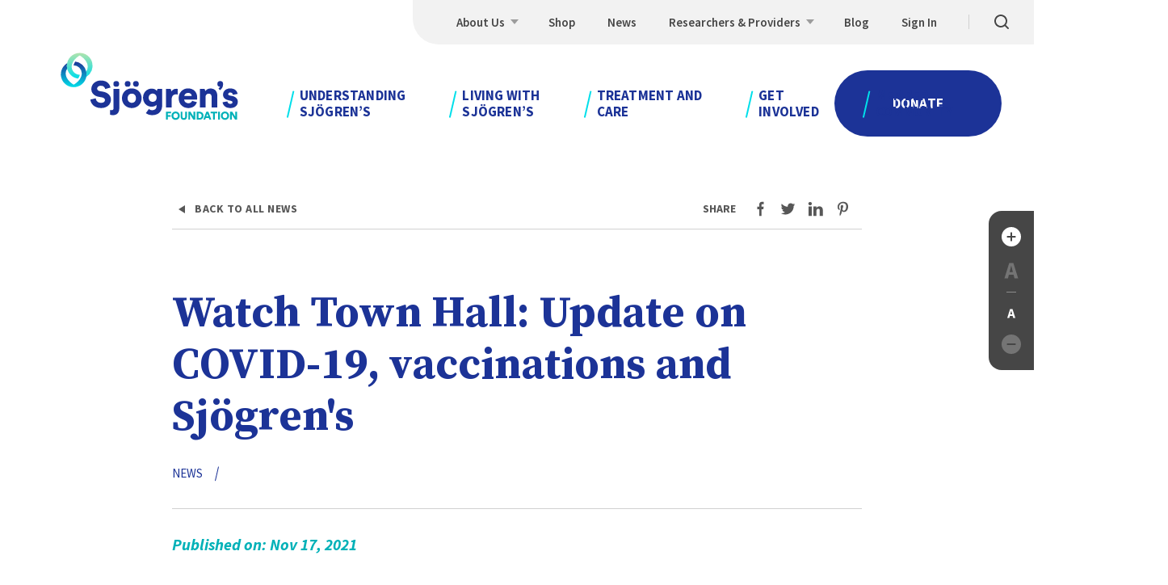

--- FILE ---
content_type: text/html; charset=UTF-8
request_url: https://sjogrens.org/news/2021/watch-town-hall-update-on-covid-19-vaccinations-and-sjogrens
body_size: 75429
content:
<!DOCTYPE html><html lang="en" dir="ltr" prefix="content: http://purl.org/rss/1.0/modules/content/ dc: http://purl.org/dc/terms/ foaf: http://xmlns.com/foaf/0.1/ og: http://ogp.me/ns# rdfs: http://www.w3.org/2000/01/rdf-schema# schema: http://schema.org/ sioc: http://rdfs.org/sioc/ns# sioct: http://rdfs.org/sioc/types# skos: http://www.w3.org/2004/02/skos/core# xsd: http://www.w3.org/2001/XMLSchema# "><head><meta charset="utf-8" /><noscript><style>form.antibot * :not(.antibot-message) { display: none !important; }</style></noscript><meta name="geo.placename" content="Sjögren’s Foundation" /><meta name="geo.position" content="38.9447193; -77.3165926" /><meta name="geo.region" content="US-VA" /><link rel="canonical" href="https://sjogrens.org/news/2021/watch-town-hall-update-on-covid-19-vaccinations-and-sjogrens" /><meta name="generator" content="Drupal (https://www.drupal.org)" /><meta property="og:site_name" content="Sjögren’s Foundation" /><meta property="og:type" content="website" /><meta property="og:url" content="https://sjogrens.org/news/2021/watch-town-hall-update-on-covid-19-vaccinations-and-sjogrens" /><meta property="og:title" content="Watch Town Hall: Update on COVID-19, vaccinations and Sjögren&#039;s" /><meta property="og:image" content="https://sjogrens.org/sites/default/files/styles/open_graph/public/2020-04/covid.jpg?h=d1cb525d&amp;itok=nW6RbyrZ" /><meta property="og:image" content="https://sjogrens.org/themes/custom/sjogrens/images/og.png" /><meta property="og:image:width" content="1200" /><meta property="og:image:height" content="1200" /><meta property="og:image:alt" content="Coronavirus Image" /><meta property="og:street_address" content="10701 Parkridge Blvd. Suite 170" /><meta property="og:locality" content="Reston" /><meta property="og:region" content="VA" /><meta property="og:postal_code" content="20191" /><meta property="og:country_name" content="US" /><meta name="twitter:card" content="summary_large_image" /><meta name="twitter:title" content="Watch Town Hall: Update on COVID-19, vaccinations and Sjögren&#039;s" /><meta name="twitter:site:id" content="@SjogrensOrg" /><meta name="MobileOptimized" content="width" /><meta name="HandheldFriendly" content="true" /><meta name="viewport" content="width=device-width, initial-scale=1.0" /><script type="application/ld+json">{"@context": "https://schema.org","@graph": [{"@type": "NewsArticle","headline": "Watch Town Hall: Update on COVID-19, vaccinations and Sjögren\u0027s","datePublished": "2021-11-17T09:30:50-0500","dateModified": "2021-11-17T09:30:50-0500","isAccessibleForFree": "True","author": {"@type": "Organization","@id": "https://sjogrens.org/#organization"}},{"@type": "NGO","@id": "https://sjogrens.org/#organization","description": "Your credible Sjögren’s syndrome resource.","name": "Sjögren’s Foundation, Inc.","sameAs": ["https://www.facebook.com/SjogrensSyndromeFoundation/","https://www.instagram.com/sjogrensfoundation/","https://www.linkedin.com/company/sjogrens-syndrome-foundation/","https://www.pinterest.com/sjogrensorg/","https://twitter.com/SjogrensOrg"],"url": "https://sjogrens.org/","telephone": "13015304420","image": {"@type": "ImageObject","url": "url: https://sjogrens.org/themes/custom/sjogrens/images/logo.png"}},{"@type": "WebPage","@id": "https://sjogrens.org/#webpage","inLanguage": "en-US"},{"@type": "WebSite","@id": "https://sjogrens.org/#website","name": "Sjögren’s Foundation","url": "https://sjogrens.org/","publisher": {"@type": "Organization","@id": "https://sjogrens.org/#organization"},"inLanguage": "en-US"}]
}</script><link rel="icon" href="/sites/default/files/sjogrens-40-final-bug-nodates_0.jpg" type="image/jpeg" /><link rel="prev" href="/news/2021/sjogrens-programs-at-acr" /><link rel="next" href="/news/2021/2021-sjogrens-foundation-outstanding-abstract-award-recipients-announced" /><title>Watch Town Hall: Update on COVID-19, vaccinations and Sjögren&#039;s | Sjögren’s Foundation</title><meta name="format-detection" content="telephone=no"><meta name="google-site-verification" content="P38matHJ5Vs8xlwBPT1GfAAvvZ-c8YMhBb5ojEpqwC0" /><link rel="dns-prefetch" href="//fonts.googleapis.com"><link rel="preconnect" href="https://fonts.gstatic.com" crossorigin><link rel="apple-touch-icon" sizes="180x180" href="/themes/custom/sjogrens/images/icons/apple-touch-icon.png"><link rel="icon" type="image/png" sizes="32x32" href="/themes/custom/sjogrens/images/icons/favicon-32x32.png"><link rel="icon" type="image/png" sizes="194x194" href="/themes/custom/sjogrens/images/icons/favicon-194x194.png"><link rel="icon" type="image/png" sizes="192x192" href="/themes/custom/sjogrens/images/icons/android-chrome-192x192.png"><link rel="icon" type="image/png" sizes="16x16" href="/themes/custom/sjogrens/images/icons/favicon-16x16.png"><link rel="manifest" href="/themes/custom/sjogrens/images/icons/site.webmanifest"><link rel="mask-icon" href="/themes/custom/sjogrens/images/icons/safari-pinned-tab.svg" color="#5bbad5"><meta name="msapplication-TileColor" content="#ffffff"><meta name="msapplication-TileImage" content="/themes/custom/sjogrens/images/icons/mstile-144x144.png"><meta name="theme-color" content="#ffffff"><link rel="stylesheet" media="all" href="/sites/default/files/css/css_5ar26ZFvj1hCU7oHNUp1WstPR-Hf3UR43YdP5PACTgI.css?delta=0&amp;language=en&amp;theme=sjogrens&amp;include=eJxFylsOwyAMRNEN8ViTKcMjAoxsSJvdV2oV5WekezQvFvgoe1JzdNDHpFbnvG76l-mIlTyjB0SXWDqtBTGThLLQLHr_H3F7zB1a1YJo9OAsGOozc26wicfSR7Uu2MHLFu4weulC94EU5qx4q_-t6xx3wxfjIkTY" /><link rel="stylesheet" media="all" href="https://fonts.googleapis.com/css?family=Source+Sans+Pro:400,400i,600,600i,700,700i%7CSource+Serif+Pro:600,700&amp;display=swap" /><link rel="stylesheet" media="all" href="/sites/default/files/css/css_hOa00rex48B3pA-AX3PgFcRJjlKKIPZsdacXQ8aFp8M.css?delta=2&amp;language=en&amp;theme=sjogrens&amp;include=eJxFylsOwyAMRNEN8ViTKcMjAoxsSJvdV2oV5WekezQvFvgoe1JzdNDHpFbnvG76l-mIlTyjB0SXWDqtBTGThLLQLHr_H3F7zB1a1YJo9OAsGOozc26wicfSR7Uu2MHLFu4weulC94EU5qx4q_-t6xx3wxfjIkTY" /><script type="application/json" data-drupal-selector="drupal-settings-json">{"path":{"baseUrl":"\/","pathPrefix":"","currentPath":"node\/399","currentPathIsAdmin":false,"isFront":false,"currentLanguage":"en"},"pluralDelimiter":"\u0003","gtag":{"tagId":"G-4EV37R971R","consentMode":false,"otherIds":["AW-967271823"],"events":[],"additionalConfigInfo":[]},"suppressDeprecationErrors":true,"ajaxPageState":{"libraries":"eJxdjUEOwyAMBD9E4EmVIxZChDHCpm1-3ypVFbWXkWYOu6mW3o8Qx-xUfTrNZZFccTPKIb_x7552ev5GdoxYKAh4RfRJBpMZhus0KA_qm34_ruJn63OtRTdEp7vkgabhs7skaaZX1WJYmtiyCcPpoQYOKyncveCh4aRnibPiBSHWUjM","theme":"sjogrens","theme_token":null},"ajaxTrustedUrl":{"\/search":true},"gtm":{"tagId":null,"settings":{"data_layer":"dataLayer","include_environment":false},"tagIds":["GTM-KL68VWV2"]},"csp":{"nonce":"3MEOtrcmAyH09ERyGXbkjw"},"user":{"uid":0,"permissionsHash":"b123baf6d0e9fb665c99a16fe8293b2d685feb624b7dafad0eb002778a5a50d8"}}</script><script src="/sites/default/files/js/js_p7WTig8CT6iVofQGAcmQ32UWXWfNEkKvKbBGn82RVYE.js?scope=header&amp;delta=0&amp;language=en&amp;theme=sjogrens&amp;include=eJxLz89Pz0mNL0lM108HEjrpqHy9xKzEClTBXJ3irPz0otS8Yv3izJJU3bz8Et2M_NxUACpwHF0"></script><script src="/modules/contrib/google_tag/js/gtag.js?t9mwfb"></script><script src="/modules/contrib/google_tag/js/gtm.js?t9mwfb"></script><script>(function(w,d,s,n,a){if(!w[n]){var l='call,catch,on,once,set,then,track,openCheckout'
.split(','),i,o=function(n){return'function'==typeof n?o.l.push([arguments])&&o
:function(){return o.l.push([n,arguments])&&o}},t=d.getElementsByTagName(s)[0],
j=d.createElement(s);j.async=!0;j.src='https://cdn.fundraiseup.com/widget/'+a+'';
t.parentNode.insertBefore(j,t);o.s=Date.now();o.v=5;o.h=w.location.href;o.l=[];
for(i=0;i<8;i++)o[l[i]]=o(l[i]);w[n]=o}
})(window,document,'script','FundraiseUp','ATJBFLAY');</script></head><body class="site is-node node-news-article logged-out"> <a name="top"></a> <svg xmlns="http://www.w3.org/2000/svg" width="0" height="0" style="position:absolute"><clipPath id="hero-home"><path d="M179-.362C170.971 242.818 112.857 460.934 4.686 654H-2v25.638h948v-680H179z"/></clipPath><clipPath id="hero"><path d="M93.308 74.24C87.538 247.171 56.428 407.42 0 555h840V0H89.196a1694.341 1694.341 0 014.112 74.24z"/></clipPath><symbol id="icon-a-large" viewBox="0 0 24 24"><path d="M10.358 11.883l-.465 1.748h4.039l-.436-1.748a64.611 64.611 0 01-.632-2.397l-.152-.634a181.753 181.753 0 00-.756-3.089h-.116l-.712 3.104a59.166 59.166 0 01-.77 3.016zM3.5 21.5l5.928-19h5.144l5.928 19h-4.533l-1.162-4.517H9.021L7.859 21.5H3.5z"/></symbol><symbol id="icon-a-small" viewBox="0 0 24 24"><path d="M11.034 15.933l-.274 1.012h2.376l-.256-1.012c-.12-.413-.236-.846-.349-1.297l-.112-.458a102.02 102.02 0 00-.444-1.788h-.068l-.419 1.797a34.372 34.372 0 01-.454 1.746zM7 21.5l3.487-11h3.026L17 21.5h-2.667l-.684-2.615h-3.402L9.564 21.5H7z"/></symbol><symbol id="icon-arrow-small" viewBox="0 0 24 24"><path d="M12.667 18a1 1 0 01-.684-1.729L15.472 13H6a1 1 0 010-2h9.472l-3.489-3.271a.997.997 0 01-.045-1.413.998.998 0 011.413-.045l5.333 5 .002.001.002.001.002.002h.001l.001.001h.001l.001.001c.128.123.217.273.266.436l.001.003a.995.995 0 01.031.146v.003a.98.98 0 01-.046.457v.001h-.001c-.008.025-.018.049-.028.073l-.001.001a.997.997 0 01-.235.331l-5.329 4.996a.984.984 0 01-.685.276z"/></symbol><symbol id="icon-arrow" viewBox="0 0 24 24"><path d="M13 21a.999.999 0 01-.707-1.707L18.586 13H3a1 1 0 010-2h15.586l-6.293-6.293a.997.997 0 010-1.414.999.999 0 011.414 0l8 8 .002.002h.001l.002.002c0 .002.004.003.003.003h.001a.993.993 0 01.282.631v.001c.004.063.002.128-.006.191v.001a.996.996 0 01-.29.585l-7.995 7.995A.988.988 0 0113 21z"/></symbol><symbol id="icon-caret" viewBox="0 0 24 24"><path d="M5.6 16.2a.999.999 0 01-.707-1.707l6.4-6.399a.999.999 0 011.414 0l6.4 6.399a.999.999 0 11-1.414 1.414L12 10.214l-5.693 5.692a.994.994 0 01-.707.294z"/></symbol><symbol id="icon-checkmark" viewBox="0 0 24 24"><path d="M10 17.5a.997.997 0 01-.707-.293l-4-4a.999.999 0 111.414-1.414l3.25 3.25 7.296-8.208a1 1 0 011.494 1.329l-8 9a1.004 1.004 0 01-.718.336H10z"/></symbol><symbol id="icon-chevron" viewBox="0 0 24 24"><path d="M8 21a.999.999 0 01-.707-1.707L14.586 12 7.293 4.707a.999.999 0 111.414-1.414l8 8a.999.999 0 010 1.414l-8 8A.997.997 0 018 21z"/></symbol><symbol id="icon-email" viewBox="0 0 24 24"><path d="M23.189 11.557a7.186 7.186 0 01-1.249.951c-2.086 1.235-4.184 2.48-6.219 3.77-1.049.677-2.348 1.508-3.709 1.508h-.024c-1.361 0-2.66-.83-3.709-1.508-2.036-1.3-4.134-2.535-6.207-3.77a6.77 6.77 0 01-1.261-.951v8.676c0 .962.899 1.748 1.998 1.748h18.383c1.099 0 1.998-.787 1.998-1.748l-.001-8.676z"/><path d="M23.189 8.381c0-.899-.912-1.635-1.998-1.635H2.809c-1.336 0-1.998.858-1.998 1.86 0 .93 1.261 2.084 2.148 2.575 1.936 1.103 3.896 2.207 5.832 3.321.812.46 2.185 1.4 3.197 1.4h.024c1.012 0 2.385-.94 3.197-1.4 1.936-1.114 3.896-2.217 5.844-3.321 1.1-.624 2.136-1.656 2.136-2.8z"/></symbol><symbol id="icon-facebook" viewBox="0 0 24 24"><path d="M10.206 22h3.251v-9.4h2.593l.45-3.619h-3.043V6.588c0-1.088.591-1.25 1.041-1.25H16.5V2h-2.79c-1.912 0-3.504 1.763-3.504 3.887v3.094H7.5V12.6h2.706V22z"/></symbol><symbol id="icon-instagram" viewBox="0 0 24 24"><path d="M17.5 9c.397 0 .78-.157 1.058-.443.285-.284.442-.659.442-1.057a1.5 1.5 0 10-3 0c0 .398.158.78.443 1.057.277.286.66.443 1.057.443zM12 17c2.744 0 5-2.256 5-5s-2.256-5-5-5-5 2.256-5 5 2.256 5 5 5zm0-7.5c1.394 0 2.5 1.106 2.5 2.5s-1.106 2.5-2.5 2.5-2.5-1.106-2.5-2.5 1.106-2.5 2.5-2.5z"/><path d="M5.756 22h12.487C20.3 22 22 20.3 22 18.244V5.756C22 3.7 20.3 2 18.244 2H5.756C3.7 2 2 3.7 2 5.756v12.487C2 20.3 3.7 22 5.756 22zM4.5 5.756c0-.712.544-1.256 1.256-1.256h12.487c.712 0 1.256.544 1.256 1.256v12.487c0 .712-.544 1.256-1.256 1.256H5.756A1.233 1.233 0 014.5 18.243V5.756z"/></symbol><symbol id="icon-linkedin" viewBox="0 0 24 24"><path d="M2.256 8.488h4.496v13.493H2.256zm11.239 6.743c0-.909.013-3.394 2.485-3.394 1.473 0 2.017.935 2.017 1.857v8.287h4.496v-8.287c0-3.465-2.017-5.303-4.982-5.303-2.907 0-4.009 2.344-4.009 2.344V8.488H9.006v13.493h4.496v-6.75h-.007zM4.504 6.919c1.383 0 2.504-1.037 2.504-2.312 0-1.281-1.121-2.318-2.504-2.318S2 3.326 2 4.607s1.121 2.312 2.504 2.312z"/></symbol><symbol id="icon-minus" viewBox="0 0 24 24"><path d="M16.615 13h-9.23a1 1 0 010-2h9.23a1 1 0 110 2z"/></symbol><symbol id="icon-pinterest" viewBox="0 0 24 24"><path d="M6.54 13.475c.637.356.764-.119.776-.181l.243-1.012c.03-.119.061-.331-.139-.512-.091-.081-1.916-2.375.224-5.624 2.098-3.274 9.176-3.131 9.091 2.225-.079 5.355-2.765 6.574-4.136 5.961s-1.298-1.756-.867-3.087 1.68-4.293-.534-4.768C9.142 6.04 8.184 9.352 9.154 11.17c0 0-1.28 5.655-1.431 6.299-.133.562-.358 1.981-.121 3.937.091.769.243.769.655.137.57-.869 1.443-2.268 1.68-3.174.364-1.394.813-3.374.813-3.374s1.425 2.412 4.852.994c2.947-1.219 4.245-5.387 3.821-8.292a6.647 6.647 0 00-6.034-5.655c-.418-.037-.819-.044-1.207-.037-5.846.15-8.739 5.012-7.326 9.48.495 1.222 1.199 1.715 1.684 1.99z"/></symbol><symbol id="icon-plus" viewBox="0 0 24 24"><path d="M16.615 11H13V7.294a1 1 0 00-2 0V11H7.385a1 1 0 000 2H11v3.706a1 1 0 102 0V13h3.615a1 1 0 100-2z"/></symbol><symbol id="icon-rss" viewBox="0 0 24 24"><circle cx="4.917" cy="19.083" r="2.917"/><path d="M11.525 22h3.809C15.333 14.649 9.351 8.667 2 8.667v3.81c5.252 0 9.525 4.271 9.525 9.523z"/><path d="M22 22C22 10.972 13.028 2 2 2v3.809c8.928 0 16.192 7.262 16.192 16.191H22z"/></symbol><symbol id="icon-search" viewBox="0 0 24 24"><path d="M20.707 19.293l-3.395-3.395A7.953 7.953 0 0019 11c0-4.411-3.589-8-8-8s-8 3.589-8 8 3.589 8 8 8a7.953 7.953 0 004.898-1.688l3.395 3.395a.997.997 0 001.414 0 .999.999 0 000-1.414zM5 11c0-3.309 2.691-6 6-6s6 2.691 6 6-2.691 6-6 6-6-2.691-6-6z"/></symbol><symbol id="icon-twitter" viewBox="0 0 24 24"><path d="M2 18.268A12.094 12.094 0 008.214 20c3.145 0 6.164-1.22 8.39-3.39s3.476-5.116 3.476-8.183c0-.049-.006-.104-.006-.152.006-.055.006-.116.006-.171 0-.061 0-.122-.006-.183.907-.58 1.926-1.97 1.926-1.97-1 .427-2.219.555-2.219.555 1.207-.671 1.663-2.213 1.663-2.213-.988.652-2.294.945-2.52.994A4.244 4.244 0 0015.867 4c-1.119 0-2.188.433-2.976 1.201s-1.232 1.817-1.232 2.902c0 .305.038.61.106.909-.738-.018-5.158-.262-8.49-4.28 0 0-1.976 3.079 1.213 5.427 0 0-1.05-.03-1.832-.494 0 0-.156 3.122 3.301 4.024 0 0-.9.213-1.832.055 0 0 .581 2.567 3.807 2.811.001-.006-2.218 1.915-5.932 1.713z"/></symbol><symbol id="icon-youtube" viewBox="0 0 24 24"><path d="M12 19.5c11.291 0 11.514-.129 11.5-7.5.014-7.371-.208-7.5-11.5-7.5S.486 4.629.5 12c-.014 7.371.209 7.5 11.5 7.5zM9.815 8.64l5.7 3.36-5.699 3.36V8.64h-.001z"/></symbol><symbol id="logo-light" viewBox="0 0 224 86"><linearGradient id="logo-light-a" gradientUnits="userSpaceOnUse" x1="40.059" y1="153.01" x2="40.059" y2="151.702" gradientTransform="matrix(24.2874 0 0 -24.4612 -954.54 3754.714)"><stop offset="0" stop-color="#00dfea"/><stop offset="1" stop-color="#b2e4ad"/></linearGradient><path fill="url(#logo-light-a)" d="M33.896 24.257c-1.502-6.571-6.891-11.5-13.506-12.353a11.725 11.725 0 00-2.162 4.765h.154a9.898 9.898 0 017.041 2.947 10.124 10.124 0 012.918 7.12c-.002.465-.033.929-.092 1.39a12.997 12.997 0 01-1.844 5.166c-2.897 4.775-8.014 7.519-8.014 7.519s-9.969-5.322-9.969-14.076a10.097 10.097 0 011.89-5.9 16.268 16.268 0 01-.102-6.789C3.207 18.278.497 27.177 3.933 34.661s11.906 11.132 19.621 8.45c7.715-2.682 12.179-10.826 10.341-18.865v.011z"/><path fill="#FFF" d="M25.826 1.107c-8.794 0-15.923 7.211-15.923 16.106.002 1.22.14 2.435.41 3.623 1.503 6.574 6.895 11.505 13.512 12.357a11.743 11.743 0 002.162-4.768h-.161c-5.496 0-9.953-4.505-9.956-10.064.001-.465.031-.929.089-1.39a13.02 13.02 0 011.853-5.183c2.897-4.775 8.014-7.516 8.014-7.516s9.959 5.332 9.959 14.089a10.097 10.097 0 01-1.89 5.9c.51 2.227.545 4.538.102 6.779 6.15-3.716 9.089-11.129 7.182-18.114C39.273 5.941 32.99 1.104 25.826 1.107zm29.17 48.733l-4.386-.833c-2.264-.415-3.235-1.583-3.238-3.169 0-1.822 1.748-3.554 4.471-3.557 3.973 0 5.222 2.605 5.455 4.148l6.561-1.881c-.702-3.872-3.802-8.82-11.974-8.803-6.279 0-11.718 4.41-11.708 10.668 0 4.901 3.385 8.627 8.926 9.696l4.478.833c2.172.418 3.513 1.629 3.517 3.318 0 2.054-1.748 3.458-4.612 3.461-4.478 0-6.515-2.655-6.797-5.684L39 59.695c.469 4.669 4.356 10.592 13.404 10.578 7.804 0 12.088-5.309 12.079-10.482 0-4.715-3.244-8.773-9.48-9.931m12.77 20.596c0 1.447-.735 2.382-2.352 2.386a7.154 7.154 0 01-2.077-.275v5.883c.328.139 1.434.664 3.877.664 4.665 0 7.568-3.235 7.545-7.904l-.039-24.886H67.71l.063 24.132zM90.26 45.57c-6.833 0-12.18 5.113-12.167 12.304.013 7.19 5.377 12.32 12.207 12.307 6.889 0 12.18-5.156 12.17-12.347-.01-7.19-5.331-12.277-12.21-12.277m.03 18.074c-2.624 0-5.173-1.905-5.18-5.78-.007-3.876 2.529-5.75 5.16-5.754 2.631-.003 5.173 1.812 5.18 5.734.006 3.921-2.483 5.793-5.16 5.8m-5.164-20.098a3.47 3.47 0 002.516-1.022 3.554 3.554 0 001.034-2.535 3.59 3.59 0 00-1.035-2.542 3.51 3.51 0 00-2.514-1.045 3.464 3.464 0 00-2.502 1.053 3.544 3.544 0 00-1.001 2.547 3.517 3.517 0 001.011 2.521 3.435 3.435 0 002.491 1.023m-14.105.023a3.47 3.47 0 002.516-1.02 3.55 3.55 0 001.034-2.534 3.594 3.594 0 00-1.034-2.545 3.514 3.514 0 00-2.516-1.046c-.94-.005-1.843.375-2.502 1.053s-1.021 1.596-1.001 2.547a3.51 3.51 0 001.009 2.523 3.425 3.425 0 002.494 1.022m24.314-.04c.94.016 1.848-.352 2.516-1.022s1.041-1.584 1.034-2.535c.005-.956-.369-1.874-1.038-2.549s-1.579-1.05-2.524-1.041a3.468 3.468 0 00-2.501 1.055 3.549 3.549 0 00-.999 2.548c-.014.946.351 1.857 1.014 2.525s1.563 1.036 2.498 1.019m44.053 5.807l-.922-3.126h-5.872l.039 23.207h7.017V59.271c0-4.622 2.529-6.304 5.344-6.304a9.513 9.513 0 012.218.229V46.19a6.856 6.856 0 00-1.847-.229c-1.847 0-4.753.753-5.947 3.371m20.322-3.872c-5.954 0-11.442 4.781-11.429 12.254 0 7.798 5.652 12.363 11.977 12.353 5.82 0 9.461-3.378 10.56-7.396l-5.865-1.659c-.656 1.822-2.073 3.036-4.612 3.043-2.723 0-5.081-1.861-5.222-4.476l15.972-.027c.099-.727.144-1.46.134-2.193 0-7.472-4.406-11.902-11.514-11.889v-.01zm-4.461 9.543c.134-1.729 1.607-3.925 4.563-3.932 3.323 0 4.527 2.14 4.622 3.915l-9.185.017zm32.482-9.499c-2.352 0-5.167 1.085-6.41 3.282l-.922-2.655h-5.869l.039 23.227h7.017l-.023-13.309c0-2.323 1.47-4.065 3.779-4.068 2.539 0 3.743 1.722 3.746 4.008l.023 13.356h7.017l-.026-14.57c0-5.09-2.598-9.244-8.372-9.234m26.704 9.32l-3.041-.617c-1.017-.186-1.801-.743-1.804-1.725 0-1.214 1.151-2.011 2.49-2.011 2.122 0 3.097 1.301 3.28 2.844l5.813-1.085c-.233-2.708-2.549-6.908-9.185-6.895-5.124 0-8.811 3.471-8.805 7.718 0 3.272 1.968 6.069 6.846 7.134l2.624.604c1.709.372 2.264 1.068 2.267 1.911 0 1.025-.876 1.991-2.674 2.011-2.401 0-3.513-1.536-3.608-3.122l-5.954 1.085c.19 2.568 2.506 7.28 9.707 7.267 6.141 0 9.136-3.892 9.129-7.861 0-3.408-2.319-6.304-7.076-7.27m-11.228-15.388c-.163-1.91-1.788-3.349-3.681-3.26-1.893.089-3.379 1.675-3.366 3.592-.031 1.847 1.371 3.395 3.192 3.527a3.964 3.964 0 01-1.696 1.991l1.496 2.283c2.096-1.112 4.104-3.524 4.097-7.512 0-.204-.014-.408-.043-.611m-81.137 6.763l-.896 2.469c-.656-1.214-2.624-2.893-6.374-2.887-6.279 0-10.655 5.249-10.645 11.365 0 6.447 4.593 11.282 10.681 11.282 3.326 0 5.308-1.364 6.138-2.625v1.072c0 4.204-2.162 5.936-5.672 5.939a4.983 4.983 0 01-3.815-1.599l-3.763 5.239c1.968 1.526 4.639 2.535 7.916 2.528 8.588 0 12.272-5.81 12.259-12.49l-.033-20.314-5.796.021zM116.14 62.31c-2.815 0-4.94-1.954-4.947-5.13-.007-3.175 2.296-5.14 4.921-5.146 2.624-.007 4.898 1.954 4.904 5.13.007 3.175-2.024 5.14-4.888 5.146h.01z"/><path fill="#00DFEA" d="M132.555 84.661v-9.955h6.341v2.104h-4.146v2.107h3.648v2.021h-3.635v3.719zm12.003-10.16c1.37-.036 2.694.5 3.661 1.483a5.067 5.067 0 011.447 3.71c0 3.142-2.346 5.176-5.108 5.176-2.762 0-5.121-2.034-5.121-5.176 0-3.143 2.346-5.193 5.121-5.193zm0 8.182c1.361 0 2.831-.929 2.831-3.006s-1.47-3.016-2.831-3.016-2.844.939-2.844 3.016 1.476 3.006 2.844 3.006zm6.233-1.609V74.71h2.191v6.175c0 1.208.656 1.812 1.706 1.812 1.05 0 1.709-.604 1.709-1.812V74.71h2.191v6.364c0 2.499-1.735 3.819-3.9 3.819s-3.897-1.327-3.897-3.819zm15.72 3.587l-4.051-6.54v6.54h-2.179v-9.955h2.664l3.694 6.05V74.71h2.192v9.955zm4.081 0v-9.954h3.566c2.952 0 4.94 1.908 4.94 4.977s-1.985 4.977-4.953 4.977h-3.553zm3.47-2.09c1.512 0 2.746-.886 2.746-2.877s-1.233-2.893-2.746-2.893h-1.276v5.77h1.276zm11.587.069h-3.802l-.709 2.021h-2.296l3.704-9.954h2.542l3.661 9.954h-2.385l-.715-2.021zm-3.094-2.021h2.385l-1.178-3.441-1.207 3.441zm10.547-3.789v7.831h-2.194V76.83h-3.025v-2.12h8.257v2.12zm4.009 7.831v-9.955h2.221v9.955zm8.535-10.16a4.943 4.943 0 013.67 1.477 5.058 5.058 0 011.45 3.716c0 3.142-2.342 5.176-5.104 5.176s-5.121-2.034-5.121-5.176c.001-3.143 2.33-5.193 5.105-5.193zm0 8.182c1.358 0 2.831-.929 2.831-3.006s-1.473-3.016-2.831-3.016c-1.358 0-2.844.939-2.844 3.016s1.47 3.006 2.844 3.006zm12.545 1.978l-4.052-6.54v6.54h-2.178v-9.955h2.664l3.687 6.053V74.71h2.192v9.955z"/></symbol><symbol id="logo" viewBox="0 0 224 86"><linearGradient id="logo-a" gradientUnits="userSpaceOnUse" x1="75.146" y1="70.004" x2="75.146" y2="69.007" gradientTransform="matrix(31.8597 0 0 -31.7231 -2375.88 2232.93)"><stop offset="0" stop-color="#1c3397"/><stop offset="1" stop-color="#00dfea"/></linearGradient><path fill="url(#logo-a)" d="M33.766 24.389A15.931 15.931 0 0020.26 12.175a11.532 11.532 0 00-2.162 4.711h.154a9.958 9.958 0 019.96 9.954c-.002.46-.033.919-.092 1.375a12.764 12.764 0 01-1.844 5.108c-2.897 4.721-8.015 7.434-8.015 7.434s-9.97-5.262-9.97-13.916a9.906 9.906 0 011.89-5.833 15.906 15.906 0 01-.102-6.712C3.076 18.48.365 27.279 3.801 34.678s11.907 11.006 19.622 8.354c7.715-2.651 12.18-10.703 10.341-18.652v.009z"/><linearGradient id="logo-b" gradientUnits="userSpaceOnUse" x1="75.146" y1="70.012" x2="75.146" y2="69.009" gradientTransform="matrix(31.8548 0 0 -31.7237 -2368.05 2222.298)"><stop offset="0" stop-color="#b2e4ad"/><stop offset="1" stop-color="#00dfea"/></linearGradient><path fill="url(#logo-b)" d="M25.696 1.5c-8.795 0-15.924 7.13-15.924 15.924a15.933 15.933 0 0013.923 15.799 11.544 11.544 0 002.162-4.714h-.161c-5.496 0-9.953-4.454-9.957-9.95.001-.46.031-.919.089-1.375a12.759 12.759 0 011.854-5.124c2.897-4.721 8.015-7.431 8.015-7.431s9.96 5.272 9.96 13.93a9.906 9.906 0 01-1.89 5.833c.51 2.201.545 4.486.102 6.702A15.924 15.924 0 0025.696 1.5z"/><path class="logo__text" d="M54.881 49.555l-4.386-.814c-2.264-.413-3.231-1.568-3.231-3.14 0-1.801 1.755-3.507 4.478-3.507 3.97 0 5.216 2.585 5.449 4.107l6.561-1.847c-.699-3.848-3.792-8.736-11.964-8.736-6.279 0-11.732 4.334-11.732 10.521 0 4.849 3.372 8.53 8.913 9.602l4.478.833c2.168.413 3.507 1.614 3.507 3.281 0 2.031-1.752 3.415-4.616 3.415-4.478 0-6.509-2.625-6.788-5.633l-6.692 1.601c.463 4.616 4.34 10.478 13.392 10.478 7.818.02 12.083-5.203 12.083-10.327 0-4.662-3.231-8.681-9.465-9.842m12.745 20.417c0 1.43-.738 2.355-2.355 2.355a7.261 7.261 0 01-2.077-.279v5.817c.328.141 1.43.656 3.878.656 4.665 0 7.572-3.189 7.572-7.805V46.103h-7.017v23.861zm22.541-24.563c-6.834 0-12.188 5.032-12.188 12.138s5.354 12.197 12.188 12.197c6.834 0 12.188-5.082 12.188-12.191s-5.308-12.138-12.188-12.138m0 17.867c-2.625 0-5.17-1.893-5.17-5.725s2.539-5.679 5.17-5.679 5.17 1.801 5.17 5.679-2.493 5.725-5.17 5.725M85.03 43.371a3.487 3.487 0 003.553-3.51 3.525 3.525 0 00-3.553-3.556 3.492 3.492 0 00-3.511 3.556 3.454 3.454 0 003.511 3.51m-14.107 0a3.487 3.487 0 003.553-3.51 3.525 3.525 0 00-3.553-3.556 3.492 3.492 0 00-3.511 3.556 3.451 3.451 0 003.511 3.51m24.309 0a3.49 3.49 0 003.546-3.51 3.527 3.527 0 00-3.556-3.556 3.492 3.492 0 00-3.511 3.556c-.015.936.35 1.837 1.011 2.499s1.563 1.027 2.499 1.011m44.057 5.816l-.915-3.094h-5.872v22.945h7.017V59.023c0-4.573 2.539-6.233 5.357-6.233a9.525 9.525 0 012.214.233v-6.929a6.979 6.979 0 00-1.847-.23c-1.847 0-4.757.738-5.954 3.323m20.36-3.786c-5.954 0-11.449 4.708-11.449 12.096 0 7.709 5.633 12.237 11.958 12.237 5.817 0 9.465-3.327 10.573-7.296l-5.866-1.663c-.656 1.801-2.077 3.002-4.616 3.002-2.723 0-5.078-1.847-5.216-4.432h15.973c.099-.718.145-1.443.138-2.168 0-7.388-4.386-11.774-11.482-11.774h-.013zm-4.465 9.419c.138-1.709 1.617-3.878 4.57-3.878 3.323 0 4.524 2.123 4.616 3.878h-9.186zm32.488-9.327c-2.352 0-5.17 1.063-6.417 3.231l-.915-2.625h-5.872v22.945h7.021V55.89c0-2.296 1.476-4.019 3.786-4.019 2.539 0 3.737 1.709 3.737 3.97v13.205h7.021v-14.4c0-5.032-2.585-9.143-8.359-9.143m26.686 9.271l-3.044-.6c-1.014-.184-1.801-.738-1.801-1.709 0-1.201 1.155-1.968 2.497-1.968 2.123 0 3.09 1.293 3.281 2.818l5.817-1.063c-.23-2.68-2.539-6.834-9.186-6.834-5.124 0-8.818 3.415-8.818 7.618 0 3.231 1.942 6 6.834 7.063l2.625.6c1.706.371 2.26 1.063 2.26 1.893 0 1.017-.876 1.985-2.677 1.985-2.401 0-3.51-1.522-3.609-3.094l-5.948 1.037c.184 2.539 2.49 7.217 9.694 7.217 6.141 0 9.143-3.835 9.143-7.759 0-3.369-2.296-6.233-7.066-7.217m-11.196-15.206a3.53 3.53 0 00-7.047.328 3.442 3.442 0 003.186 3.494 3.988 3.988 0 01-1.696 1.968l1.486 2.26c2.103-1.099 4.114-3.481 4.114-7.424 0-.201-.014-.402-.043-.6m-81.153 6.513l-.915 2.447c-.656-1.201-2.625-2.864-6.371-2.864-6.279 0-10.665 5.17-10.665 11.22 0 6.371 4.57 11.174 10.665 11.174 3.323 0 5.308-1.339 6.141-2.585v1.063c0 4.153-2.172 5.862-5.682 5.862a5.012 5.012 0 01-3.812-1.591l-3.776 5.174c1.952 1.509 4.636 2.513 7.913 2.513 8.589 0 12.283-5.725 12.283-12.329V46.094h-5.781zm-5.993 15.881c-2.818 0-4.941-1.939-4.941-5.078s2.296-5.078 4.941-5.078 4.895 1.939 4.895 5.078-2.035 5.078-4.895 5.078z"/><path fill="#00B1B8" d="M132.431 84.11v-9.842h6.342v2.08h-4.147v2.083h3.648v1.998h-3.635v3.677zm12.004-10.046a4.979 4.979 0 015.108 5.134c0 3.107-2.346 5.118-5.108 5.118-2.762 0-5.121-2.011-5.121-5.118 0-3.106 2.346-5.134 5.121-5.134zm0 8.09c1.361 0 2.831-.919 2.831-2.972 0-2.054-1.47-2.982-2.831-2.982s-2.844.928-2.844 2.982c0 2.054 1.476 2.972 2.844 2.972zm6.233-1.591v-6.292h2.191v6.105c0 1.194.656 1.791 1.706 1.791s1.709-.597 1.709-1.791v-6.105h2.191v6.292c0 2.47-1.735 3.776-3.901 3.776s-3.896-1.312-3.896-3.776zm15.721 3.547l-4.051-6.467v6.467h-2.179v-9.842h2.664l3.694 5.98v-5.977h2.192v9.842zm4.081 0v-9.842h3.566c2.953 0 4.941 1.886 4.941 4.921s-1.985 4.921-4.954 4.921h-3.553zm3.471-2.067c1.512 0 2.746-.876 2.746-2.844s-1.234-2.861-2.746-2.861h-1.276v5.705h1.276zm11.587.069h-3.802l-.709 1.998h-2.296l3.704-9.842h2.542l3.661 9.842h-2.385l-.715-1.998zm-3.093-1.998h2.385l-1.178-3.402-1.207 3.402zm10.547-3.747v7.743h-2.195v-7.743h-3.024v-2.096h8.257v2.096zm4.009 7.743v-9.842h2.221v9.842zm8.536-10.046a4.98 4.98 0 015.121 5.134c0 3.107-2.342 5.118-5.105 5.118-2.762 0-5.121-2.011-5.121-5.118 0-3.106 2.33-5.134 5.105-5.134zm0 8.09c1.358 0 2.831-.919 2.831-2.972 0-2.054-1.473-2.982-2.831-2.982-1.358 0-2.844.928-2.844 2.982 0 2.054 1.47 2.972 2.844 2.972zm12.545 1.956l-4.051-6.467v6.467h-2.179v-9.842h2.664l3.688 5.984v-5.981h2.191v9.842z"/></symbol><symbol id="play-button" viewBox="0 0 84 84"><path fill-rule="evenodd" d="M42 1c22.644 0 41 18.356 41 41S64.644 83 42 83 1 64.644 1 42 19.356 1 42 1zm-7.462 25.271a1 1 0 00-1 1V56.73a1 1 0 001.564.826l21.603-14.729a1.001 1.001 0 000-1.653l-21.604-14.73a1 1 0 00-.563-.173z"/></symbol><symbol id="threading" viewBox="0 0 44 85"><path d="M41 83H18.5C9.402 83 2 75.598 2 66.5V2h1v64.5C3 75.047 9.953 82 18.5 82H41v1z"/></symbol><symbol id="threading-mobile" viewBox="0 0 27 61"><path d="M25 59h-6.5C9.402 59 2 51.598 2 42.5V2h1v40.5C3 51.047 9.953 58 18.5 58H25v1z"/></symbol></svg> <a href="#main-content" class="site-skip-to-content visually-hidden focusable"> Skip to main content </a> <noscript><iframe src="https://www.googletagmanager.com/ns.html?id=GTM-KL68VWV2"
height="0" width="0" style="display:none;visibility:hidden"></iframe></noscript><div class="dialog-off-canvas-main-canvas" data-off-canvas-main-canvas> <header class="site-header static-font-size"><div id="block-sjogrens-branding" class="site-header__logo"> <a href="/" rel="home" class="btn btn--default logo"> <svg role="img" class="btn__svg" aria-labelledby="sjogrens_branding-logo" focusable="false"><title id="sjogrens_branding-logo">Sjögren’s Foundation</title> <use class="logo__dark" xlink:href="#logo"></use> <use class="logo__light" xlink:href="#logo-light"></use> </svg> </a></div><div id="block-sjogrens-alternate-donate" class="site-header__donate-alt no-print"> <a href="https://4agc.com/donation_pages/50cf970d-549e-4a7a-8bed-550a46780bb4" target="_blank" class="btn btn--pill btn--pill-large" rel="noreferrer">Donate</a></div><div id="site-menu" class="site-header__wrap no-print"><div id="block-sjogrens-donate" class="site-header__donate"> <a href="https://4agc.com/donation_pages/50cf970d-549e-4a7a-8bed-550a46780bb4" target="_blank" class="btn btn--pill btn--pill-large btn--pill-donate" rel="noreferrer">Donate</a></div><div class="site-header__back hide-on-non-large-desktop"> <button type="button" class="btn btn--text btn--back js-close-dropdowns"> Back to Main Menu </button></div><div id="site-menu-scroll" class="site-header__scroll hidden-scrollbar"><div class="views-exposed-form site-search" data-drupal-selector="views-exposed-form-search-page-1" id="block-sjogrens-search"><div class="site-search__wrap"><div class="site-search__open"> <button type="button" id="js-site-search-open" class="btn btn--search"> <svg role="img" class="icon" aria-labelledby="site-search-open" focusable="false"><title id="site-search-open">Open Site Search</title> <use xlink:href="#icon-search"></use> </svg> </button></div><div class="site-search__form"><h2 class="visually-hidden">Search Site</h2><form action="/search" method="get" id="views-exposed-form-search-page-1" accept-charset="UTF-8" class="form"><div class="field js-form-item form__item js-form-type-search field--search js-form-item-keys field--no-label"> <label for="edit-keys" class="field__label visually-hidden">Search</label> <input data-drupal-selector="edit-keys" type="search" id="edit-keys" name="keys" value="" size="30" maxlength="128" placeholder="Search..." class="form-search field__input" /></div><div data-drupal-selector="edit-actions" class="form-actions js-form-wrapper form-wrapper" id="edit-actions"><button data-drupal-selector="edit-submit-search" type="submit" id="edit-submit-search" value="Search" class="button js-form-submit form-submit btn btn--search-submit icon"> <svg role="img" class="btn__svg" aria-labelledby="edit-submit-search-svg" focusable="false"><title id="edit-submit-search-svg">Search</title> <use xlink:href="#icon-arrow-small"></use> </svg></button></div></form></div><div class="site-search__close"> <button type="button" id="js-site-search-close" class="btn btn--circle icon color-light-grey bg-darkest-grey"> <svg role="img" class="btn__svg rotate-45deg" aria-labelledby="site-search-close" focusable="false"><title id="site-search-close">Close Site Search</title> <use xlink:href="#icon-plus"></use> </svg> </button></div></div></div><div class="site-header__content"> <nav role="navigation" aria-labelledby="block-sjogrens-main-menu-menu" id="block-sjogrens-main-menu" class="site-header__main-menu"><h2 class="visually-hidden" id="block-sjogrens-main-menu-menu">Primary navigation</h2><ul class="list list--menu list--menu-level-0"><li class="list__block list__item--expanded"> <a href="/understanding-sjogrens" class="btn btn--main-menu js-dropdown-button" data-drupal-link-system-path="node/33">Understanding <br>Sjögren’s</a> <button type="button" class="btn btn--ellipsis color-blue hide-on-non-large-desktop js-dropdown-button"> <span class="visually-hidden">Show subnavigation</span> <span aria-hidden="true" class="btn__css-icon"><i></i></span> </button><div class="list__dropdown dropdown layout layout--default hidden-scrollbar js-dropdown"><div class="dropdown__callout layout__half"><div class="dropdown__callout-image"> <span class="media media--dropdown media--image"> <picture> <source srcset="/sites/default/files/styles/dropdown_desktop_1x/public/2020-03/Understanding%20Sj%C3%B6grens%202.jpg?h=46d19779&amp;itok=QZh9vMjD 1x, /sites/default/files/styles/dropdown_desktop_2x/public/2020-03/Understanding%20Sj%C3%B6grens%202.jpg?h=46d19779&amp;itok=fiLX4_ek 2x" media="all and (min-width: 1280px)" type="image/jpeg" width="297" height="337"/> <source srcset="/sites/default/files/styles/dropdown_mobile_1x/public/2020-03/Understanding%20Sj%C3%B6grens%202.jpg?h=46d19779&amp;itok=zYlhD7Xo 1x, /sites/default/files/styles/dropdown_mobile_2x/public/2020-03/Understanding%20Sj%C3%B6grens%202.jpg?h=46d19779&amp;itok=qPkqnUWq 2x, /sites/default/files/styles/dropdown_mobile_3x/public/2020-03/Understanding%20Sj%C3%B6grens%202.jpg?h=46d19779&amp;itok=HQEgsDWv 3x" type="image/jpeg" width="343" height="193"/> <img loading="eager" width="343" height="193" src="/sites/default/files/styles/dropdown_mobile_1x/public/2020-03/Understanding%20Sj%C3%B6grens%202.jpg?h=46d19779&amp;itok=zYlhD7Xo" alt="Thoughtful woman sitting on rocks" typeof="foaf:Image" /> </picture></span></div><div class="dropdown__callout-text"><div class="dropdown__text"><div class="wysiwyg wysiwyg--dropdown"><h2>Understanding Sjögren’s</h2><p>Sjögren’s (“SHOW-grins”) is a systemic autoimmune disease that affects the entire body. Along with symptoms of extensive dryness, other serious complications include profound fatigue, chronic pain, major organ involvement, neuropathies, and lymphomas.</p></div><div class="dropdown__cta"> <a href="/understanding-sjogrens" class="btn btn--default btn--generic bg-grey">Learn More</a></div></div></div></div><div class="layout__half"><div class="dropdown__children"><ul class="list list--menu list--menu-level-1 js-dropdown"><li class="list__block"> <a href="/understanding-sjogrens/sjogrens-disease-signs-and-symptoms" class="btn btn--dropdown color-blue" data-drupal-link-system-path="node/102">Symptoms</a></li><li class="list__block"> <a href="/understanding-sjogrens/diagnosis" class="btn btn--dropdown color-blue" data-drupal-link-system-path="node/103">Diagnosis</a></li><li class="list__block list__item--collapsed"> <a href="/understanding-sjogrens/how-sjogrens-disease-affects-the-body" class="btn btn--dropdown color-blue" data-drupal-link-system-path="node/788">How Sjögren’s Disease Affects the Body</a></li><li class="list__block list__item--collapsed"> <a href="/understanding-sjogrens/overlapping-diseases-associated-conditions" class="btn btn--dropdown color-blue" data-drupal-link-system-path="node/162">Overlapping Diseases &amp; Associated Conditions</a></li><li class="list__block"> <a href="/understanding-sjogrens/frequently-asked-questions" class="btn btn--dropdown color-blue" data-drupal-link-system-path="node/105">Frequently Asked Questions</a></li><li class="list__block"> <a href="/understanding-sjogrens/sjogrens-disease-fast-facts" class="btn btn--dropdown color-blue" data-drupal-link-system-path="node/782">Sjögren&#039;s Disease Fast Facts</a></li><li class="list__block list__item--collapsed"> <a href="/understanding-sjogrens/resources" class="btn btn--dropdown color-blue" data-drupal-link-system-path="node/106">Resources</a></li><li class="list__block"> <a href="/understanding-sjogrens/glossary" class="btn btn--dropdown color-blue" data-drupal-link-system-path="node/38">Glossary</a></li><li class="list__block list__item--collapsed"> <a href="/understanding-sjogrens/sjogrens-syndrome-to-sjogrens-disease-why-the-name-changed" class="btn btn--dropdown color-blue" data-drupal-link-system-path="node/658">Sjögren&#039;s Syndrome to Sjögren&#039;s Disease: Why the Name Changed</a></li></ul></div></div></div></li><li class="list__block list__item--expanded"> <a href="/living-with-sjogrens" class="btn btn--main-menu js-dropdown-button" data-drupal-link-system-path="node/34">Living with <br>Sjögren’s</a> <button type="button" class="btn btn--ellipsis color-blue hide-on-non-large-desktop js-dropdown-button"> <span class="visually-hidden">Show subnavigation</span> <span aria-hidden="true" class="btn__css-icon"><i></i></span> </button><div class="list__dropdown dropdown layout layout--default hidden-scrollbar js-dropdown"><div class="dropdown__callout layout__half"><div class="dropdown__callout-image"> <span class="media media--dropdown media--image"> <picture> <source srcset="/sites/default/files/styles/dropdown_desktop_1x/public/2020-03/Living%20with%20Sjogrens.jpg?h=e40bd07b&amp;itok=Tbe6-_Ei 1x, /sites/default/files/styles/dropdown_desktop_2x/public/2020-03/Living%20with%20Sjogrens.jpg?h=e40bd07b&amp;itok=HRwHBCh9 2x" media="all and (min-width: 1280px)" type="image/jpeg" width="297" height="337"/> <source srcset="/sites/default/files/styles/dropdown_mobile_1x/public/2020-03/Living%20with%20Sjogrens.jpg?h=e40bd07b&amp;itok=TIPytFPS 1x, /sites/default/files/styles/dropdown_mobile_2x/public/2020-03/Living%20with%20Sjogrens.jpg?h=e40bd07b&amp;itok=Q8wUDt9C 2x, /sites/default/files/styles/dropdown_mobile_3x/public/2020-03/Living%20with%20Sjogrens.jpg?h=e40bd07b&amp;itok=hsYpLlAy 3x" type="image/jpeg" width="343" height="193"/> <img loading="eager" width="343" height="193" src="/sites/default/files/styles/dropdown_mobile_1x/public/2020-03/Living%20with%20Sjogrens.jpg?h=e40bd07b&amp;itok=TIPytFPS" alt="Young couple bike riding through a field" typeof="foaf:Image" /> </picture></span></div><div class="dropdown__callout-text"><div class="dropdown__text"><div class="wysiwyg wysiwyg--dropdown"><h2>Living With Sjögren’s</h2><p>Whether a patient is newly diagnosed or has been suffering from Sjögren's for years, the Sjögren's Foundation wants to help you continue living your life to the fullest.</p></div><div class="dropdown__cta"> <a href="/living-with-sjogrens" class="btn btn--default btn--generic bg-grey">Learn More</a></div></div></div></div><div class="layout__half"><div class="dropdown__children"><ul class="list list--menu list--menu-level-1 js-dropdown"><li class="list__block list__item--collapsed"> <a href="/living-with-sjogrens/newly-diagnosed" class="btn btn--dropdown color-blue" data-drupal-link-system-path="node/109">Newly Diagnosed</a></li><li class="list__block"> <a href="/living-with-sjogrens/your-future-with-sjogrens" class="btn btn--dropdown color-blue" data-drupal-link-system-path="node/111">Your Future with Sjögren&#039;s</a></li><li class="list__block"> <a href="/living-with-sjogrens/patient-survey-results" class="btn btn--dropdown color-blue" data-drupal-link-system-path="node/228">Patient Survey Results</a></li><li class="list__block"> <a href="/living-with-sjogrens/survival-tips" class="btn btn--dropdown color-blue" data-drupal-link-system-path="node/4">Survival Tips</a></li><li class="list__block"> <a href="/living-with-sjogrens/family-friends-information" class="btn btn--dropdown color-blue" data-drupal-link-system-path="node/112">Family &amp; Friends Information</a></li><li class="list__block"> <a href="/living-with-sjogrens/pregnancy-and-sjogrens" class="btn btn--dropdown color-blue" data-drupal-link-system-path="node/436">Pregnancy and Sjögren&#039;s</a></li><li class="list__block"> <a href="/living-with-sjogrens/sjogrens-in-children" class="btn btn--dropdown color-blue" data-drupal-link-system-path="node/113">Sjögren&#039;s in Children</a></li><li class="list__block"> <a href="/living-with-sjogrens/men-with-sjogrens-disease" class="btn btn--dropdown color-blue" data-drupal-link-system-path="node/114">Sjögren&#039;s in Men</a></li><li class="list__block list__item--collapsed"> <a href="/living-with-sjogrens/support-groups-networks" class="btn btn--dropdown color-blue" data-drupal-link-system-path="node/5">Support Groups &amp; Networks</a></li><li class="list__block"> <a href="/living-with-sjogrens/patient-to-patient-stories" class="btn btn--dropdown color-blue" data-drupal-link-system-path="node/513">Patient-to-Patient Stories</a></li><li class="list__block"> <a href="/inspire" class="btn btn--dropdown color-blue" data-drupal-link-system-path="node/655">Inspire Sjögren&#039;s Patient Community</a></li><li class="list__block"> <a href="/living-with-sjogrens/workplace-accommodations-and-sjogrens-disease" class="btn btn--dropdown color-blue" data-drupal-link-system-path="node/781">Workplace Accommodations and Sjögren&#039;s Disease</a></li></ul></div></div></div></li><li class="list__block list__item--expanded"> <a href="/treatment-and-care" class="btn btn--main-menu js-dropdown-button" data-drupal-link-system-path="node/1143">Treatment and <br>Care</a> <button type="button" class="btn btn--ellipsis color-blue hide-on-non-large-desktop js-dropdown-button"> <span class="visually-hidden">Show subnavigation</span> <span aria-hidden="true" class="btn__css-icon"><i></i></span> </button><div class="list__dropdown dropdown layout layout--default hidden-scrollbar js-dropdown"><div class="dropdown__callout layout__half"><div class="dropdown__callout-image"> <span class="media media--dropdown media--image"> <picture> <source srcset="/sites/default/files/styles/dropdown_desktop_1x/public/2025-11/Untitled%20design%20%289%29.png?h=026fe69e&amp;itok=3nNH0mwL 1x, /sites/default/files/styles/dropdown_desktop_2x/public/2025-11/Untitled%20design%20%289%29.png?h=026fe69e&amp;itok=onLtu7i6 2x" media="all and (min-width: 1280px)" type="image/png" width="297" height="337"/> <source srcset="/sites/default/files/styles/dropdown_mobile_1x/public/2025-11/Untitled%20design%20%289%29.png?h=026fe69e&amp;itok=f4KGOOeH 1x, /sites/default/files/styles/dropdown_mobile_2x/public/2025-11/Untitled%20design%20%289%29.png?h=026fe69e&amp;itok=Qqebe2lM 2x, /sites/default/files/styles/dropdown_mobile_3x/public/2025-11/Untitled%20design%20%289%29.png?h=026fe69e&amp;itok=moAB6zal 3x" type="image/png" width="343" height="193"/> <img loading="eager" width="343" height="193" src="/sites/default/files/styles/dropdown_mobile_1x/public/2025-11/Untitled%20design%20%289%29.png?h=026fe69e&amp;itok=f4KGOOeH" alt="Doctor and Female Patient" typeof="foaf:Image" /> </picture></span></div><div class="dropdown__callout-text"><div class="dropdown__text"><div class="wysiwyg wysiwyg--dropdown"><h2>Treatment and Care</h2><p>Receiving the right treatment and care are important parts of your Sjögren’s disease journey.</p></div><div class="dropdown__cta"> <a href="/treatment-and-care" class="btn btn--default btn--generic bg-grey">Learn More</a></div></div></div></div><div class="layout__half"><div class="dropdown__children"><ul class="list list--menu list--menu-level-1 js-dropdown"><li class="list__block"> <a href="/treatment-and-care/treatments-for-sjogrens-disease" class="btn btn--dropdown color-blue" data-drupal-link-system-path="node/1140">Treatments for Sjögren&#039;s</a></li><li class="list__block"> <a href="/treatment-and-care/healthcare-professionals-treating-sjogrens-disease" class="btn btn--dropdown color-blue" data-drupal-link-system-path="node/1273">Healthcare Professionals Treating Sjögren’s</a></li><li class="list__block"> <a href="/treatment-and-care/clinical-trials-and-sjogrens-disease" class="btn btn--dropdown color-blue" data-drupal-link-system-path="node/1141">Clinical Trials and Sjögren&#039;s Disease (Overview)</a></li><li class="list__block"> <a href="/treatment-and-care/find-a-sjogrens-clinical-trial" class="btn btn--dropdown color-blue" data-drupal-link-system-path="node/1027">Find a Clinical Trial</a></li><li class="list__block"> <a href="/treatment-and-care/clinical-trials-sponsored-by-corporate-members" class="btn btn--dropdown color-blue" data-drupal-link-system-path="node/1024">Clinical Trials Sponsored by Corporate Members</a></li><li class="list__block"> <a href="/treatment-and-care/patient-clinical-trial-stories" class="btn btn--dropdown color-blue" data-drupal-link-system-path="node/1274">Patient Clinical Trial Stories</a></li></ul></div></div> Off</div></li><li class="list__block list__item--expanded"> <a href="/get-involved" class="btn btn--main-menu js-dropdown-button" data-drupal-link-system-path="node/35">Get <br>Involved</a> <button type="button" class="btn btn--ellipsis color-blue hide-on-non-large-desktop js-dropdown-button"> <span class="visually-hidden">Show subnavigation</span> <span aria-hidden="true" class="btn__css-icon"><i></i></span> </button><div class="list__dropdown dropdown layout layout--default hidden-scrollbar js-dropdown"><div class="dropdown__callout layout__half"><div class="dropdown__callout-image"> <span class="media media--dropdown media--image"> <picture> <source srcset="/sites/default/files/styles/dropdown_desktop_1x/public/2020-03/Woman%20pre%20workout.jpg?h=455530cc&amp;itok=Ahy7Wq6w 1x, /sites/default/files/styles/dropdown_desktop_2x/public/2020-03/Woman%20pre%20workout.jpg?h=455530cc&amp;itok=sfDOsPVl 2x" media="all and (min-width: 1280px)" type="image/jpeg" width="297" height="337"/> <source srcset="/sites/default/files/styles/dropdown_mobile_1x/public/2020-03/Woman%20pre%20workout.jpg?h=455530cc&amp;itok=x1x-njym 1x, /sites/default/files/styles/dropdown_mobile_2x/public/2020-03/Woman%20pre%20workout.jpg?h=455530cc&amp;itok=1733OE8Y 2x, /sites/default/files/styles/dropdown_mobile_3x/public/2020-03/Woman%20pre%20workout.jpg?h=455530cc&amp;itok=z_Xvnuj6 3x" type="image/jpeg" width="343" height="193"/> <img loading="eager" width="343" height="193" src="/sites/default/files/styles/dropdown_mobile_1x/public/2020-03/Woman%20pre%20workout.jpg?h=455530cc&amp;itok=x1x-njym" alt="Two Women Before Run" typeof="foaf:Image" /> </picture></span></div><div class="dropdown__callout-text"><div class="dropdown__text"><div class="wysiwyg wysiwyg--dropdown"><h2>Get Involved</h2><p>There are many&nbsp;opportunities for you to learn more about Sjögren's, volunteer your time, or help us raise awareness for this common, yet little-known disease.</p></div><div class="dropdown__cta"> <a href="/get-involved" class="btn btn--default btn--generic bg-grey">Learn More</a></div></div></div></div><div class="layout__half"><div class="dropdown__children"><ul class="list list--menu list--menu-level-1 js-dropdown"><li class="list__block"> <a href="/awareness-stories" class="btn btn--dropdown color-blue" data-drupal-link-system-path="node/595">Sjögren&#039;s Awareness Month Stories</a></li><li class="list__block list__item--collapsed"> <a href="/get-involved/ways-to-give" class="btn btn--dropdown color-blue" data-drupal-link-system-path="node/116">Ways to Give</a></li><li class="list__block list__item--collapsed"> <a href="/get-involved/volunteer" class="btn btn--dropdown color-blue" data-drupal-link-system-path="node/117">Volunteer</a></li><li class="list__block list__item--collapsed"> <a href="/get-involved/spread-awareness" class="btn btn--dropdown color-blue" data-drupal-link-system-path="node/118">Spread Awareness</a></li><li class="list__block"> <a href="/get-involved/national-patient-conference" class="btn btn--dropdown color-blue" data-drupal-link-system-path="node/157">National Patient Conference</a></li><li class="list__block"> <a href="/walks" class="btn btn--dropdown color-blue" data-drupal-link-system-path="node/175">Walk for Sjögren&#039;s</a></li><li class="list__block list__item--collapsed"> <a href="/get-involved/find-an-event" class="btn btn--dropdown color-blue" data-drupal-link-system-path="node/53">Find an Event</a></li><li class="list__block"> <a href="/shop" class="btn btn--dropdown color-blue" data-drupal-link-system-path="shop">Visit Our Shop</a></li><li class="list__block"> <a href="/member-community/become-a-member" class="btn btn--dropdown color-blue" data-drupal-link-system-path="node/88">Become a Member</a></li><li class="list__block"> <a href="/get-involved/shop-online-to-support-us" class="btn btn--dropdown color-blue" data-drupal-link-system-path="node/119">Shop Online to Support Us</a></li></ul></div></div></div></li><li class="list__block list__item--expanded"> <a href="/member-community" class="btn btn--main-menu js-dropdown-button" data-drupal-link-system-path="node/328">Member <br>Community</a> <button type="button" class="btn btn--ellipsis color-blue hide-on-non-large-desktop js-dropdown-button"> <span class="visually-hidden">Show subnavigation</span> <span aria-hidden="true" class="btn__css-icon"><i></i></span> </button><div class="list__dropdown dropdown layout layout--default hidden-scrollbar js-dropdown"><div class="dropdown__callout layout__half"><div class="dropdown__callout-image"> <span class="media media--dropdown media--image"> <picture> <source srcset="/sites/default/files/styles/dropdown_desktop_1x/public/2020-03/Member%20Community.jpg?h=0d27ee61&amp;itok=EgCwuIf3 1x, /sites/default/files/styles/dropdown_desktop_2x/public/2020-03/Member%20Community.jpg?h=0d27ee61&amp;itok=W6MtDo2j 2x" media="all and (min-width: 1280px)" type="image/jpeg" width="297" height="337"/> <source srcset="/sites/default/files/styles/dropdown_mobile_1x/public/2020-03/Member%20Community.jpg?h=0d27ee61&amp;itok=PFNsFanb 1x, /sites/default/files/styles/dropdown_mobile_2x/public/2020-03/Member%20Community.jpg?h=0d27ee61&amp;itok=dvoiSJ_D 2x, /sites/default/files/styles/dropdown_mobile_3x/public/2020-03/Member%20Community.jpg?h=0d27ee61&amp;itok=IC7LOh3m 3x" type="image/jpeg" width="343" height="193"/> <img loading="eager" width="343" height="193" src="/sites/default/files/styles/dropdown_mobile_1x/public/2020-03/Member%20Community.jpg?h=0d27ee61&amp;itok=PFNsFanb" alt="Group of diverse people" typeof="foaf:Image" /> </picture></span></div><div class="dropdown__callout-text"><div class="dropdown__text"><div class="wysiwyg wysiwyg--dropdown"><h2>Join the Community</h2><p>Members receive exclusive benefits such as the <em>Conquering Sjögren’s</em> newsletter, an online product directory and much more!&nbsp;</p></div><div class="dropdown__cta"> <a href="/member-community" class="btn btn--default btn--generic bg-grey">Learn More</a></div></div></div></div><div class="layout__half"><div class="dropdown__children"><ul class="list list--menu list--menu-level-1 js-dropdown"><li class="list__block"> <a href="/member-community/become-a-member" class="btn btn--dropdown color-blue" data-drupal-link-system-path="node/88">Become a Member</a></li><li class="list__block"> <a href="/member-community/membership-faq" class="btn btn--dropdown color-blue" data-drupal-link-system-path="node/240">Membership F.A.Q.</a></li><li class="list__block"> <a href="/user/login" class="btn btn--dropdown color-blue" data-drupal-link-system-path="user/login">Sign In</a></li></ul></div></div></div></li></ul> </nav></div><div class="site-header__eyebrow"> <nav role="navigation" aria-labelledby="block-sjogrens-utility-menu-menu" id="block-sjogrens-utility-menu"><h2 class="visually-hidden" id="block-sjogrens-utility-menu-menu">Secondary navigation</h2><ul data-region="header" class="list list--utility"><li class="list__item"> <a href="/about-us" class="btn btn--default btn--utility btn--utility-adult btn--utility-parent js-dropdown-button color-utility" data-drupal-link-system-path="node/32">About Us</a> <button type="button" class="btn btn--ellipsis color-utility hide-on-non-large-desktop js-dropdown-button"> <span class="visually-hidden">Show subnavigation</span> <span aria-hidden="true" class="btn__css-icon"><i></i></span> </button><ul class="list popup hidden-scrollbar js-dropdown"><li class="list__block"> <a href="/about-us/mission-vision" class="btn btn--utility btn--utility-child color-utility" data-drupal-link-system-path="node/123">Mission &amp; Vision</a></li><li class="list__block"> <a href="/about-us/history" class="btn btn--utility btn--utility-child color-utility" data-drupal-link-system-path="node/124">History</a></li><li class="list__block"> <a href="/about-us/our-impact" class="btn btn--utility btn--utility-child color-utility" data-drupal-link-system-path="node/125">Our Impact &amp; Financials</a></li><li class="list__block"> <a href="/about-us/leadership" class="btn btn--utility btn--utility-child color-utility" data-drupal-link-system-path="node/126">Leadership</a></li><li class="list__block"> <a href="/about-us/media" class="btn btn--utility btn--utility-child color-utility" data-drupal-link-system-path="node/127">Media</a></li><li class="list__block"> <a href="/about-us/contact-us" class="btn btn--utility btn--utility-child color-utility" data-drupal-link-system-path="node/3">Contact Us</a></li><li class="list__block"> <a href="/about-us/advocating-for-sjogrens-patients" title="Advocating for Sjögren’s Patients" class="btn btn--utility btn--utility-child color-utility" data-drupal-link-system-path="node/509">Advocacy</a></li><li class="list__block"> <a href="/about-us/our-corporate-members" class="btn btn--utility btn--utility-child color-utility" data-drupal-link-system-path="node/1023">Corporate Members</a></li></ul></li><li class="list__item"> <a href="/shop" class="btn btn--default btn--utility btn--utility-adult color-utility" data-drupal-link-system-path="shop">Shop</a></li><li class="list__item"> <a href="/news" class="btn btn--default btn--utility btn--utility-adult color-utility" data-drupal-link-system-path="news">News</a></li><li class="list__item"> <a href="/researchers-providers" class="btn btn--default btn--utility btn--utility-adult btn--utility-parent js-dropdown-button color-utility" data-drupal-link-system-path="node/91">Researchers &amp; Providers</a> <button type="button" class="btn btn--ellipsis color-utility hide-on-non-large-desktop js-dropdown-button"> <span class="visually-hidden">Show subnavigation</span> <span aria-hidden="true" class="btn__css-icon"><i></i></span> </button><ul class="list popup hidden-scrollbar js-dropdown"><li class="list__block"> <a href="/researchers-providers/research-grants" class="btn btn--utility btn--utility-child color-utility" data-drupal-link-system-path="node/128">Research Grants</a></li><li class="list__block"> <a href="/researchers-providers/healthcare-provider-resources" class="btn btn--utility btn--utility-child color-utility" data-drupal-link-system-path="node/129">Healthcare Provider Resources</a></li><li class="list__block"> <a href="/researchers-providers/scientific-initiatives" class="btn btn--utility btn--utility-child color-utility" data-drupal-link-system-path="node/130">Scientific Initiatives</a></li><li class="list__block"> <a href="/researchers-providers/clinical-practice-guidelines" class="btn btn--utility btn--utility-child color-utility" data-drupal-link-system-path="node/92">Clinical Practice Guidelines</a></li><li class="list__block"> <a href="/researchers-providers/sjogrens-quarterly" class="btn btn--utility btn--utility-child color-utility" data-drupal-link-system-path="node/131">Sjögren&#039;s Quarterly</a></li><li class="list__block"> <a href="/researchers-providers/state-of-sjogrens" target="_blank" class="btn btn--utility btn--utility-child color-utility" data-drupal-link-system-path="node/564">State of Sjögren&#039;s</a></li></ul></li><li class="list__item"> <a href="/blog" class="btn btn--default btn--utility btn--utility-adult color-utility" data-drupal-link-system-path="blog">Blog</a></li><li class="list__item"> <a href="/user/login" class="btn btn--default btn--utility btn--utility-adult color-utility" data-drupal-link-system-path="user/login">Sign In</a></li></ul> </nav></div></div></div><div class="site-header__menu-toggle no-print"> <button type="button" id="site-menu-toggle" class="btn btn--menu-toggle"> <span class="visually-hidden">Menu</span> <span aria-hidden="true" class="btn__css-icon"><i></i></span> </button></div> </header><main id="main-content" class="site-content"><div class="page page--individual layout layout--grid"><div class="page__page main-content layout__xxXXXXXXXXxx resizable-font-size"><div data-drupal-messages-fallback class="hidden"></div><div id="block-sjogrens-main-page-content"> <article itemscope about="/news/2021/watch-town-hall-update-on-covid-19-vaccinations-and-sjogrens" class="page__article" itemtype="http://schema.org/NewsArticle"> <header class="page__header mobile-padding banner wysiwyg wysiwyg--banner wysiwyg--banner-light"><h1 itemprop="headline"><span>Watch Town Hall: Update on COVID-19, vaccinations and Sjögren&#039;s</span></h1><div class="banner__overline no-print breadcrumbs_blog_and_news"> <a href="/news" class="btn btn--overline"> News </a></div><p> Published on: <time itemprop="datePublished" datetime="2021-11-17T09:30:50-0500"> Nov 17, 2021 </time></p><meta itemprop="author" content="efitzgerald@sjogrens.org"> </header> <nav class="page__eyebrow mobile-padding no-overflow-clearfix"> <a href="/news" class="page__back btn btn--default btn--text btn--back"> Back to All News </a><div class="share"><h3 class="share__title">Share</h3><ul class="list list--share-icons"><li class="list__item"> <a href="https://www.facebook.com/sharer/sharer.php?u=https://sjogrens.org/news/2021/watch-town-hall-update-on-covid-19-vaccinations-and-sjogrens" target="_blank" rel="nofollow noreferrer" class="btn btn--default icon-small color-darker-grey"> <svg class="btn__svg" role="img" aria-labelledby="share-facebook-link-399" focusable="false"><title id="share-facebook-link-399">Share via Facebook</title> <use xlink:href="#icon-facebook"></use> </svg> </a></li><li class="list__item"> <a href="https://twitter.com/intent/tweet?text=Watch%20Town%20Hall%3A%20Update%20on%20COVID-19%2C%20vaccinations%20and%20Sj%C3%B6gren%27s&amp;url=https://sjogrens.org/news/2021/watch-town-hall-update-on-covid-19-vaccinations-and-sjogrens" target="_blank" rel="nofollow noreferrer" class="btn btn--default icon-small color-darker-grey"> <svg class="btn__svg" role="img" aria-labelledby="share-twitter-link-399" focusable="false"><title id="share-twitter-link-399">Share via Twitter</title> <use xlink:href="#icon-twitter"></use> </svg> </a></li><li class="list__item"> <a href="https://www.linkedin.com/shareArticle?mini=true&amp;url=https://sjogrens.org/news/2021/watch-town-hall-update-on-covid-19-vaccinations-and-sjogrens&amp;title=Watch%20Town%20Hall%3A%20Update%20on%20COVID-19%2C%20vaccinations%20and%20Sj%C3%B6gren%27s&amp;source=https://sjogrens.org/news/2021/watch-town-hall-update-on-covid-19-vaccinations-and-sjogrens" target="_blank" rel="nofollow noreferrer" class="btn btn--default icon-small color-darker-grey"> <svg class="btn__svg" role="img" aria-labelledby="share-linkedin-link-399" focusable="false"><title id="share-linkedin-link-399">Share via LinkedIn</title> <use xlink:href="#icon-linkedin"></use> </svg> </a></li><li class="list__item"> <a href="https://www.pinterest.com/pin/create/button/?url=https://sjogrens.org/news/2021/watch-town-hall-update-on-covid-19-vaccinations-and-sjogrens&amp;description=Watch%20Town%20Hall%3A%20Update%20on%20COVID-19%2C%20vaccinations%20and%20Sj%C3%B6gren%27s" target="_blank" rel="nofollow noreferrer" class="btn btn--default icon-small color-darker-grey"> <svg class="btn__svg" role="img" aria-labelledby="share-pinterest-link-399" focusable="false"><title id="share-pinterest-link-399">Share via Pinterest</title> <use xlink:href="#icon-pinterest"></use> </svg> </a></li></ul></div> </nav><div class="page__content page__content--without-comments main-content"><div class="site-content__font-resizer font-resizer mobile-margin hide-on-non-medium-desktop no-print"><ul class="list list--font-resizer"><li class="list__item"> <button type="button" class="btn btn--circle icon color-darkest-grey-inverse bg-white-inverse js-font-resizer" data-font-resize="1"> <svg role="img" class="btn__svg" aria-labelledby="site-mobile-font-increase" focusable="false"><title id="site-mobile-font-increase">Increase Font Size</title> <use xlink:href="#icon-plus"></use> </svg> </button><div class="font-resizer__symbol font-resizer__symbol--large icon"> <svg aria-hidden="true" class="btn__svg" focusable="false"> <use xlink:href="#icon-a-large"></use> </svg></div></li><li class="list__item is-disabled"><div class="font-resizer__symbol font-resizer__symbol--small icon"> <svg aria-hidden="true" class="btn__svg" focusable="false"> <use xlink:href="#icon-a-small"></use> </svg></div> <button type="button" class="btn btn--circle icon color-darkest-grey-inverse bg-white-inverse js-font-resizer" data-font-resize="-1" disabled="disabled"> <svg role="img" class="btn__svg" aria-labelledby="site-mobile-font-decrease" focusable="false"><title id="site-mobile-font-decrease">Decrease Font Size</title> <use xlink:href="#icon-minus"></use> </svg> </button></li></ul></div> <section class="content-block content-block--standalone-media"><div class="content-block__description wysiwyg wysiwyg--description wysiwyg--generic-description"><h2>Update on COVID-19, vaccinations and Sjögren&#039;s</h2><p>The Sjögren’s Foundation understands that many patients continue to have questions about the safety and effectiveness of the COVID-19 vaccine.</p><p>With this in mind, the Foundation recently hosted a second, free, member Town Hall featuring Cassandra Calabrese, DO, and member of the Foundation’s COVID-19 Vaccination Committee to provide an update. This recording includes current information related to COVID-19 and vaccinations as well as a Sjögren's Foundation Update.</p><p>We hope this resource helps you understand more about Sjögren’s, COVID-19 and the vaccine.</p></div> <span class="media media--video media--remote_video"> <button type="button" class="media__button btn btn--video js-state-toggle js-oembed-controller" data-state-type="active" data-state="0"> <picture> <source srcset="/sites/default/files/styles/video_desktop_1x/public/2021-11/Screenshot%202021-11-18%20111723.png?h=39732421&amp;itok=VWLkYmh4 1x, /sites/default/files/styles/video_desktop_2x/public/2021-11/Screenshot%202021-11-18%20111723.png?h=39732421&amp;itok=YFvVcka0 2x" media="all and (min-width: 768px)" type="image/png" width="800" height="450"/> <source srcset="/sites/default/files/styles/video_mobile_1x/public/2021-11/Screenshot%202021-11-18%20111723.png?h=39732421&amp;itok=yJc1o1ni 1x, /sites/default/files/styles/video_mobile_2x/public/2021-11/Screenshot%202021-11-18%20111723.png?h=39732421&amp;itok=1fkQDq2T 2x, /sites/default/files/styles/video_mobile_3x/public/2021-11/Screenshot%202021-11-18%20111723.png?h=39732421&amp;itok=7nis61af 3x" type="image/png" width="375" height="210"/> <img loading="eager" width="375" height="210" src="/sites/default/files/styles/video_mobile_1x/public/2021-11/Screenshot%202021-11-18%20111723.png?h=39732421&amp;itok=yJc1o1ni" alt="Update on COVID-19, vaccinations and Sjögren&#039;s" typeof="foaf:Image" /> </picture> <span class="visually-hidden">Play Video</span> <svg aria-hidden="true" class="icon-large absolute-center" focusable="false"> <use xlink:href="#play-button"></use> </svg> </button> <span class="media__video intrinsic intrinsic--16x9"><iframe src="https://sjogrens.org/media/oembed?url=https%3A//www.youtube.com/watch%3Fv%3Df2kA8I2p8PU&amp;max_width=0&amp;max_height=0&amp;hash=lSuspIEEarCwjDRKRKHk8lJi7pZ29p8OFydiD76jHD4" width="200" height="113" class="intrinsic__item" loading="eager" title="Watch the November 18th Town Hall: Update on COVID-19, vaccinations and Sjögren&#039;s"></iframe></span></span> </section><div class="wysiwyg wysiwyg--generic mobile-padding"><hr></div><div class="wysiwyg wysiwyg--generic mobile-padding"><h2><strong><a href="https://f.hubspotusercontent30.net/hubfs/147789/GMT20211117-000110_Recording_gallery_1920x1080.mp4" rel=" noopener" target="_blank">Update on COVID-19, vaccinations and Sjögren's</a>&nbsp;(video)</strong></h2><p><a data-entity-type="file" data-entity-uuid="be081706-cb75-48e8-ab75-5cea3f1c1372" href="https://sjogrens.org/sites/default/files/inline-files/Town%20Hall%2011-16%20Foundation%20Update_0.pdf" rel=" noopener" target="_blank">Accompanying slides - Sjögren's Foundation Update</a>&nbsp;(PDF)<br><a data-entity-type="file" data-entity-uuid="672eb1a8-5225-4d08-9807-fec4b1a62ad5" href="https://sjogrens.org/sites/default/files/inline-files/Dr.%20Calabrese%20COVID%20vaccine%20talk%2011.16_0.pdf" rel=" noopener" target="_blank">Accompanying slides - Update on COVID-19, vaccinations and Sjögren's</a>&nbsp;(PDF)</p><p><a data-entity-substitution="canonical" data-entity-type="node" data-entity-uuid="2a8f678b-de13-4ae5-bd23-fb96fb3ab384" href="https://sjogrens.org/news/2022/coronavirus-the-sjogrens-foundation-updates">Click Here for Coronavirus and the Sjögren's Foundation Updates</a></p><p><a data-entity-substitution="canonical" data-entity-type="node" data-entity-uuid="e1be68bd-e4a3-47e8-9f5e-33f6273e09b3" href="https://sjogrens.org/news/2021/watch-the-covid-19-vaccine-and-sjogrens-webinar-featuring-cassandra-calabrese-do">Click here for the member Town Hall Webinar:&nbsp;COVID-19 Vaccine and Sjögren's&nbsp;Webinar Featuring Cassandra Calabrese, DO (3/24/21)</a></p></div><div class="wysiwyg wysiwyg--generic mobile-padding"><hr></div> <section class="feature feature--generic mobile-padding"> <figure role="group"><div class="feature__image"> <span class="media media--feature media--image"> <picture> <source srcset="/sites/default/files/styles/feature_desktop_1x/public/2020-03/Member%20Community.jpg?h=0d27ee61&amp;itok=6-qmXheW 1x, /sites/default/files/styles/feature_desktop_2x/public/2020-03/Member%20Community.jpg?h=0d27ee61&amp;itok=bfNaEo7V 2x" media="all and (min-width: 768px)" type="image/jpeg" width="320" height="267"/> <source srcset="/sites/default/files/styles/feature_mobile_1x/public/2020-03/Member%20Community.jpg?h=0d27ee61&amp;itok=4-d1LjSx 1x, /sites/default/files/styles/feature_mobile_2x/public/2020-03/Member%20Community.jpg?h=0d27ee61&amp;itok=7v7prqoA 2x, /sites/default/files/styles/feature_mobile_3x/public/2020-03/Member%20Community.jpg?h=0d27ee61&amp;itok=5yV6PG5e 3x" type="image/jpeg" width="246" height="184"/> <img loading="eager" width="246" height="184" src="/sites/default/files/styles/feature_mobile_1x/public/2020-03/Member%20Community.jpg?h=0d27ee61&amp;itok=4-d1LjSx" alt="Group of diverse people" typeof="foaf:Image" /> </picture></span></div> <figcaption class="feature__content"><div class="wysiwyg wysiwyg--description"><h2>Become a Member of the Sjögren&#039;s Foundation</h2><p>Want to participate in an upcoming member Town Hall? Join the Sjögren's Foundation today and enjoy exclusive membership perks including a subscription to our bi-monthly newsletter&nbsp;<em>Conquering Sjögren's</em>, discounts for merchandise and registrations, and access to our online member community.</p><a href="/member-community/become-a-member" class="btn btn--default btn--read-more">Click Here to Join the Sjögren&#039;s Foundation</a></div> </figcaption> </figure> </section></div> <footer> <nav class="page__book-nav"><h2 class="visually-hidden">Previous/Next Navigation</h2><ul class="list list--book-nav list--book-nav--full clearfix"><li class="list__item"> <a href="/news/2021/sjogrens-programs-at-acr" class="btn btn--text-and-graphic btn--graphic-left"> <span class="btn__graphic flex-center"> <svg aria-hidden="true" class="icon-shrink flip" focusable="false"> <use xlink:href="#icon-chevron"></use> </svg> </span> Previous<span class="visually-hide-on-tablet"> Article</span> </a></li><li class="list__item"> <a href="/news/2021/2021-sjogrens-foundation-outstanding-abstract-award-recipients-announced" class="btn btn--text-and-graphic btn--graphic-right"> Next<span class="visually-hide-on-tablet"> Article</span> <span class="btn__graphic flex-center"> <svg aria-hidden="true" class="icon-shrink" focusable="false"> <use xlink:href="#icon-chevron"></use> </svg> </span> </a></li></ul></nav> </footer></article></div><div id="block-sjogrens-geolocationgoogleplacesapiattributionblock"> <span id="geolocation-google-places-api-attribution"></span></div></div></div><div class="site-content__font-resizer font-resizer resizable-font-size hide-on-medium-desktop no-print"><ul class="list list--font-resizer"><li class="list__item"> <button type="button" class="btn btn--circle icon color-darkest-grey-inverse bg-white-inverse js-font-resizer" data-font-resize="1"> <svg role="img" class="btn__svg" aria-labelledby="site-desktop-font-increase" focusable="false"><title id="site-desktop-font-increase">Increase Font Size</title> <use xlink:href="#icon-plus"></use> </svg> </button><div class="font-resizer__symbol font-resizer__symbol--large icon"> <svg aria-hidden="true" class="btn__svg" focusable="false"> <use xlink:href="#icon-a-large"></use> </svg></div></li><li class="list__item is-disabled"><div class="font-resizer__symbol font-resizer__symbol--small icon"> <svg aria-hidden="true" class="btn__svg" focusable="false"> <use xlink:href="#icon-a-small"></use> </svg></div> <button type="button" class="btn btn--circle icon color-darkest-grey-inverse bg-white-inverse js-font-resizer" data-font-resize="-1" disabled="disabled"> <svg role="img" class="btn__svg" aria-labelledby="site-desktop-font-decrease" focusable="false"><title id="site-desktop-font-decrease">Decrease Font Size</title> <use xlink:href="#icon-minus"></use> </svg> </button></li></ul></div><div class="site-content__back-to-top resizable-font-size js-sticky-bottom no-print"> <a href="#top" id="site-back-to-top" class="btn btn--circle flex-center icon-2x color-white bg-darkest-grey-75 js-anchor"> <svg role="img" class="icon" aria-labelledby="site-back-to-top" focusable="false"><title id="site-back-to-top">Back to Top</title> <use xlink:href="#icon-caret"></use> </svg> </a></div></main><footer class="site-footer static-font-size"><div class="site-footer__callouts layout layout--grid no-print"><div class="views-element-container layout__xXXXXXXxxxxx survival-tip mobile-padding wysiwyg wysiwyg--tip" id="block-sjogrens-survival-tip"> <i class="survival-tip__corner hide-on-medium-desktop"></i><div class="survival-tip__content secondary-content"><h2>Survival Tip</h2><div class="js-view-dom-id-849fd61c9eedac8654b8192058654bf4a382cd40d52664f4f827074ac1cbf2da"><p>Consider “oil pulling” using coconut or olive oil to soothe and rehydrate oral tissues. This involves swishing the oil for several minutes and then spitting it out.</p></div><div class="survival-tip__cta"> <a href="/living-with-sjogrens/survival-tips" class="btn btn--underline-arrow"> More Survival Tips </a></div></div></div><div id="block-sjogrens-footer-callout" class="layout__xxxxxxxXXXXX footer-callout mobile-padding"><div class="footer-callout__content secondary-content wysiwyg wysiwyg--footer-callout"><h2>Become a Member</h2><p>Become a member today to enjoy exclusive member benefits and be a part of conquering Sjögren's.</p><div class="footer-callout__cta"> <a href="/member-community/become-a-member" class="btn btn--pill-arrow"> <span class="btn__text"> Join Today </span> <span class="btn__arrow flex-center"> <svg aria-hidden="true" class="icon-shrink" focusable="false"> <use xlink:href="#icon-arrow"></use> </svg> </span></a></div></div></div></div><div class="site-footer__info layout layout--grid"><div class="footer-info-block footer-social no-print"><div id="block-sjogrens-footer-branding" class="footer-social__logo"> <a href="/" rel="home" class="btn btn--default logo"> <svg role="img" class="btn__svg" aria-labelledby="sjogrens_footer_branding-logo" focusable="false"><title id="sjogrens_footer_branding-logo">Sjögren’s Foundation</title> <use class="logo__dark" xlink:href="#logo"></use> </svg> </a></div><nav role="navigation" aria-labelledby="block-sjogrens-social-menu-menu" id="block-sjogrens-social-menu" class="footer-social__menu"><h2 class="visually-hidden" id="block-sjogrens-social-menu-menu">Social navigation</h2><ul class="list list--icons"><li class="list__item"> <a href="https://www.youtube.com/c/Sj%C3%B6grensFoundation" rel="noreferrer" target="_blank" class="btn btn--default icon color-dark-turquoise"> <img loading="lazy" src="/sites/default/files/2024-06/icons8-youtube-96.png" width="96" height="96" alt="youtube" typeof="foaf:Image" /> </a></li><li class="list__item"> <a href="https://www.pinterest.com/sjogrensorg/" rel="noreferrer" target="_blank" class="btn btn--default icon color-dark-turquoise"> <img loading="lazy" src="/sites/default/files/2024-06/icons8-pinterest-96.png" width="96" height="96" alt="pinterest" typeof="foaf:Image" /> </a></li><li class="list__item"> <a href="https://www.facebook.com/SjogrensFoundation" rel="noreferrer" target="_blank" class="btn btn--default icon color-dark-turquoise"> <img loading="lazy" src="/sites/default/files/2024-06/icons8-facebook-96.png" width="96" height="96" alt="facebook" typeof="foaf:Image" /> </a></li><li class="list__item"> <a href="https://twitter.com/SjogrensOrg" rel="noreferrer" target="_blank" class="btn btn--default icon color-dark-turquoise"> <img loading="lazy" src="/sites/default/files/2024-06/icons8-twitterx-96.png" width="96" height="96" alt="twitter" typeof="foaf:Image" /> </a></li><li class="list__item"> <a href="https://www.linkedin.com/company/sjogrens-foundation" rel="noreferrer" target="_blank" class="btn btn--default icon color-dark-turquoise"> <img loading="lazy" src="/sites/default/files/2024-06/icons8-linkedin-96.png" width="96" height="96" alt="linkedin" typeof="foaf:Image" /> </a></li><li class="list__item"> <a href="https://www.instagram.com/sjogrensfoundation/" rel="noreferrer" target="_blank" class="btn btn--default icon color-dark-turquoise"> <img loading="lazy" src="/sites/default/files/2024-06/icons8-instagram-96.png" width="96" height="96" alt="instagram" typeof="foaf:Image" /> </a></li><li class="list__item"> <a href="https://www.inspire.com/groups/sjogrens/" class="btn btn--default icon color-dark-turquoise"> <img loading="lazy" src="/sites/default/files/2024-06/InspireIcon.png" width="249" height="258" alt="inspire" typeof="foaf:Image" /> </a></li></ul> </nav></div><div class="footer-info-block footer-center no-print"><div id="block-sjogrens-footercharitylogos" class="footer-icons-block"> <span class="media media--default media--image"> <img loading="lazy" src="/sites/default/files/2025-08/NHC.jpeg" width="225" height="225" alt="National Health Council Standards of Excellence" typeof="foaf:Image" /></span><span class="media media--default media--image"> <img loading="lazy" src="/sites/default/files/2025-08/Four-Star%20Rating%20Badge%20-%20Full%20Color.png" width="2000" height="2000" alt="Charity Navigator Four Star" typeof="foaf:Image" /></span><span class="media media--default media--image"> <img loading="lazy" src="/sites/default/files/2025-08/Candid%20Gold%20Emblem%20-%202025.png" width="226" height="226" alt="Candid Transparency 2025 Gold Emblem" typeof="foaf:Image" /></span></div></div><div class="footer-info-block footer-info"> <nav role="navigation" aria-labelledby="block-sjogrens-footer-menu-menu" id="block-sjogrens-footer-menu" class="footer-info__menu no-print"><h2 class="visually-hidden" id="block-sjogrens-footer-menu-menu">Tertiary navigation</h2><ul data-region="footer_right" class="list list--slashes"><li class="list__item"> <a href="/about-us/contact-us" class="btn btn--default btn--footer color-dark-turquoise" data-drupal-link-system-path="node/3">Contact Us</a></li><li class="list__item"> <a href="/privacy-policy" class="btn btn--default btn--footer color-dark-turquoise" data-drupal-link-system-path="node/2">Privacy Policy</a></li></ul> </nav><div id="block-sjogrens-address" class="footer-info__address wysiwyg wysiwyg--footer"><p><span translate="no" itemscope itemtype="http://schema.org/Place"> <span itemprop="address" itemscope itemtype="http://schema.org/PostalAddress"> <span itemprop="streetAddress"> 10701 Parkridge Blvd. Suite 170, </span> <span itemprop="addressLocality">Reston</span>, <span itemprop="addressRegion">VA</span>&nbsp;<span itemprop="postalCode">20191</span> </span></span></p></div><div id="block-sjogrens-copyright" class="wysiwyg wysiwyg--footer font-semibold"><p>&copy; 2026 Sjögren’s Foundation, Inc.</p></div></div></div></footer></div><script src="/sites/default/files/js/js_T_C2cOGfC4qvPMFRl8CHyz46w0OXnAYef4eucMyn6Sw.js?scope=footer&amp;delta=0&amp;language=en&amp;theme=sjogrens&amp;include=eJxLz89Pz0mNL0lM108HEjrpqHy9xKzEClTBXJ3irPz0otS8Yv3izJJU3bz8Et2M_NxUACpwHF0"></script><script src="/themes/custom/sjogrens/js/polyfill.min.js?t9mwfb" nomodule></script><script src="/sites/default/files/js/js_NZQuwIWxc425xaUipTGR9vFOEhNUHkkhnSHfR-J48lA.js?scope=footer&amp;delta=2&amp;language=en&amp;theme=sjogrens&amp;include=eJxLz89Pz0mNL0lM108HEjrpqHy9xKzEClTBXJ3irPz0otS8Yv3izJJU3bz8Et2M_NxUACpwHF0"></script></body></html>

--- FILE ---
content_type: text/css
request_url: https://sjogrens.org/sites/default/files/css/css_hOa00rex48B3pA-AX3PgFcRJjlKKIPZsdacXQ8aFp8M.css?delta=2&language=en&theme=sjogrens&include=eJxFylsOwyAMRNEN8ViTKcMjAoxsSJvdV2oV5WekezQvFvgoe1JzdNDHpFbnvG76l-mIlTyjB0SXWDqtBTGThLLQLHr_H3F7zB1a1YJo9OAsGOozc26wicfSR7Uu2MHLFu4weulC94EU5qx4q_-t6xx3wxfjIkTY
body_size: 32808
content:
/* @license GPL-2.0-or-later https://www.drupal.org/licensing/faq */
body{-moz-osx-font-smoothing:grayscale;-webkit-font-smoothing:antialiased;}.hidden-scrollbar{scrollbar-width:none;-webkit-overflow-scrolling:touch;-ms-overflow-style:-ms-autohiding-scrollbar;}.hidden-scrollbar::-webkit-scrollbar{display:none;}@-webkit-keyframes toRightFromLeft{49%{-webkit-transform:translate(100%);transform:translate(100%);}50%{opacity:0;-webkit-transform:translate(-100%);transform:translate(-100%);}51%{opacity:1;}}@keyframes toRightFromLeft{49%{-webkit-transform:translate(100%);transform:translate(100%);}50%{opacity:0;-webkit-transform:translate(-100%);transform:translate(-100%);}51%{opacity:1;}}@-webkit-keyframes fadeIn{0%{opacity:0;}to{opacity:1;}}@keyframes fadeIn{0%{opacity:0;}to{opacity:1;}}@-webkit-keyframes fadeOut{0%{opacity:1;}to{opacity:0;}}@keyframes fadeOut{0%{opacity:1;}to{opacity:0;}}@-webkit-keyframes slideIn{0%{-webkit-transform:translateY(15%);transform:translateY(15%);}to{-webkit-transform:translateY(0);transform:translateY(0);}}@keyframes slideIn{0%{-webkit-transform:translateY(15%);transform:translateY(15%);}to{-webkit-transform:translateY(0);transform:translateY(0);}}@-webkit-keyframes slideOut{0%{-webkit-transform:translateY(0);transform:translateY(0);}to{-webkit-transform:translateY(-10%);transform:translateY(-10%);}}@keyframes slideOut{0%{-webkit-transform:translateY(0);transform:translateY(0);}to{-webkit-transform:translateY(-10%);transform:translateY(-10%);}}@-webkit-keyframes loading{0%,80%,to{-webkit-box-shadow:0 8px 0 -4px;box-shadow:0 8px 0 -4px;}40%{-webkit-box-shadow:0 8px 0 0;box-shadow:0 8px 0 0;}}@keyframes loading{0%,80%,to{-webkit-box-shadow:0 8px 0 -4px;box-shadow:0 8px 0 -4px;}40%{-webkit-box-shadow:0 8px 0 0;box-shadow:0 8px 0 0;}}*,:after,:before{-webkit-box-sizing:border-box;box-sizing:border-box;}ol,ul{padding:0;}blockquote,body,dd,dl,figcaption,figure,h1,h2,h3,h4,h5,h6,li,ol,p,ul{margin:0;}html{font-size:62.5%;}body{min-height:100vh;scroll-behavior:smooth;text-rendering:optimizeSpeed;line-height:1.5;}ol,ul{list-style:none;}a:not([class]){-webkit-text-decoration-skip:ink;text-decoration-skip-ink:auto;}table{border-spacing:0;border-collapse:collapse;}td,th{text-align:left;vertical-align:top;}iframe,img{display:block;border:0;}img{max-width:100%;height:auto;}button,input,select,textarea{font:inherit;}@media (prefers-reduced-motion:reduce){*{-webkit-animation-play-state:paused !important;animation-play-state:paused !important;-webkit-transition:none !important;transition:none !important;scroll-behavior:auto !important;}}@media print{*{background:transparent !important;}.site-content *,.site-content:after,.site-content :after,.site-content:before,.site-content :before,.site-footer *,.site-footer:after,.site-footer :after,.site-footer:before,.site-footer :before{background:transparent !important;color:#000 !important;-webkit-box-shadow:none !important;box-shadow:none !important;text-shadow:none !important;}.site-content a,.site-content a:visited,.site-footer a,.site-footer a:visited{text-decoration:underline;}.site-content a[href]:after,.site-footer a[href]:after{display:inline !important;position:static !important;top:auto !important;right:auto !important;bottom:auto !important;left:auto !important;width:auto !important;height:auto !important;-webkit-transform:none !important;transform:none !important;border:0 !important;content:" (" attr(href) ")" !important;}abbr[title]:after{content:" (" attr(title) ")" !important;}a[href^="#"]:after,a[href^="javascript:"]:after{content:"";}blockquote,pre{page-break-inside:avoid;}thead{display:table-header-group;}img,tr{page-break-inside:avoid;}img{max-width:100% !important;}h2,h3,p{orphans:3;widows:3;}h2,h3{page-break-after:avoid;}}.static-font-size .icon{width:2.4em;height:2.4em;}.resizable-font-size .icon{width:2.4rem;height:2.4rem;}.static-font-size .icon-shrink{width:19.2px;height:19.2px;}@media screen and (min-width:768px){.static-font-size .icon-shrink{width:2.4em;height:2.4em;}}.resizable-font-size .icon-shrink{width:1.92rem;height:1.92rem;}@media screen and (min-width:768px){.resizable-font-size .icon-shrink{width:2.4rem;height:2.4rem;}}.icon-2x{width:4.8rem;height:4.8rem;}.icon-small{width:2.1rem;height:2.1rem;}.icon-large{width:5rem;height:5rem;}@media screen and (min-width:768px){.icon-large{width:8.4rem;height:8.4rem;}}@media screen and (min-width:1280px){.layout--default{display:-webkit-box;display:-ms-flexbox;display:flex;-webkit-box-orient:horizontal;-webkit-box-direction:normal;-ms-flex-direction:row;flex-direction:row;}}.layout--grid{width:100%;}@media screen and (min-width:1180px){.layout--grid{display:-ms-grid;display:grid;-ms-grid-rows:auto;grid-template-rows:auto;-ms-grid-columns:(8.3333333%) [12];grid-template-columns:repeat(12,8.3333333%);}}@media screen and (min-width:1180px){.layout__XXXXXXXxxxxx{-ms-grid-column:1;-ms-grid-column-span:7;grid-column:1 / span 7;}.layout__XXXXXXXXxxxx{-ms-grid-column:1;-ms-grid-column-span:8;grid-column:1 / span 8;}.layout__xXXxxxxxxxxx{-ms-grid-column:2;-ms-grid-column-span:2;grid-column:2 / span 2;}.layout__xXXXXxxxxxxx{-ms-grid-column:2;-ms-grid-column-span:4;grid-column:2 / span 4;}.layout__xXXXXXxxxxxx{-ms-grid-column:2;-ms-grid-column-span:5;grid-column:2 / span 5;}.layout__xXXXXXXxxxxx{-ms-grid-column:2;-ms-grid-column-span:6;grid-column:2 / span 6;}.layout__xXXXXXXXXXXx{-ms-grid-column:2;-ms-grid-column-span:10;grid-column:2 / span 10;}.layout__xxXXXXXXXxxx{-ms-grid-column:3;-ms-grid-column-span:7;grid-column:3 / span 7;}.layout__xxXXXXxxxxxx{-ms-grid-column:3;-ms-grid-column-span:4;grid-column:3 / span 4;}.layout__xxXXXXXXXXxx{-ms-grid-column:3;-ms-grid-column-span:8;grid-column:3 / span 8;}.layout__xxxxXXXXXXXx{-ms-grid-column:5;-ms-grid-column-span:7;grid-column:5 / span 7;}.layout__xxxxxxXXXXXx{-ms-grid-column:7;-ms-grid-column-span:5;grid-column:7 / span 5;}.layout__xxxxxxxXXXXx{-ms-grid-column:8;-ms-grid-column-span:4;grid-column:8 / span 4;}.layout__xxxxxxxXXXXX{-ms-grid-column:8;-ms-grid-column-span:5;grid-column:8 / span 5;}.layout__xxxxxxxxXXXX{-ms-grid-column:9;-ms-grid-column-span:4;grid-column:9 / span 4;}}@media screen and (min-width:1280px){.layout__half{width:50%;}}.intrinsic{display:block;position:relative;width:100%;height:0;padding-top:100%;}.intrinsic--4x3{padding-top:75%;}.intrinsic--16x9{padding-top:56.25%;}.intrinsic--card{padding-top:62.371134%;}.intrinsic__item{position:absolute;top:0;left:0;width:100%;height:100%;}.block{display:block;}.rotate-45deg{-webkit-transform:rotate(45deg);transform:rotate(45deg);}.flip{-webkit-transform:scale(-1);transform:scale(-1);}.flex-center{display:-webkit-box;display:-ms-flexbox;display:flex;-webkit-box-align:center;-ms-flex-align:center;align-items:center;-webkit-box-pack:center;-ms-flex-pack:center;justify-content:center;}.absolute-center{position:absolute;top:50%;left:50%;-webkit-transform:translate(-50%,-50%);transform:translate(-50%,-50%);}.no-overflow-clearfix{overflow:hidden;}@media screen and (max-width:864px){.mobile-margin{margin-left:32px;margin-right:32px;}}@media screen and (max-width:864px){.mobile-padding{padding-left:32px;padding-right:32px;}}@media screen and (max-width:1179px){.main-content{max-width:800px;margin-right:auto;margin-left:auto;}}.intro-content{max-width:72rem;margin-right:auto;margin-left:auto;}@media screen and (max-width:1179px){.secondary-content{max-width:640px;margin-right:auto;margin-left:auto;}}.intro-spacing{margin-bottom:5.6rem;}@media screen and (min-width:768px){.intro-spacing{margin-bottom:6.4rem;}}.section-spacing{position:relative;padding-top:9.6rem;padding-bottom:5.6rem;}@media screen and (min-width:1180px){.section-spacing{padding-top:12rem;padding-bottom:0;}}.section-spacing:before{content:"";display:block;position:absolute;top:0;left:0;width:100%;height:4.8rem;background-image:radial-gradient(#1ea1bf 18.666667%,#fff 0);background-position:-0.2em -0.2em;background-size:1.2em 1.2em;}@media screen and (min-width:1180px){.section-spacing:before{width:33.6rem;height:12rem;}}.section-inner-spacing{margin-top:3.7rem;margin-bottom:3.2rem;}@media screen and (min-width:768px){.section-inner-spacing{margin-top:4.8rem;margin-bottom:4rem;}}.wysiwyg .media{display:block;}.wysiwyg .media--default:not(:first-child),.wysiwyg .media--full_width:not(:first-child){margin-top:6.4rem;}.wysiwyg .media--default:not(:last-child),.wysiwyg .media--full_width:not(:last-child){margin-bottom:6.4rem;}.wysiwyg .media--full_width img,.wysiwyg .media--full_width picture{width:100%;}.wysiwyg .media--image{display:inline-block;}@media screen and (min-width:541px){.wysiwyg .media--image.align-left{float:left;}}@media screen and (max-width:540px){.wysiwyg .media--image.align-left{display:-webkit-box;display:-ms-flexbox;display:flex;-webkit-box-align:center;-ms-flex-align:center;align-items:center;-webkit-box-pack:center;-ms-flex-pack:center;justify-content:center;}}@media screen and (min-width:541px){.wysiwyg .media--image.align-right{float:right;}}@media screen and (max-width:540px){.wysiwyg .media--image.align-right{display:-webkit-box;display:-ms-flexbox;display:flex;-webkit-box-align:center;-ms-flex-align:center;align-items:center;-webkit-box-pack:center;-ms-flex-pack:center;justify-content:center;}}.wysiwyg .media--image.align-center{display:-webkit-box;display:-ms-flexbox;display:flex;-webkit-box-align:center;-ms-flex-align:center;align-items:center;-webkit-box-pack:center;-ms-flex-pack:center;justify-content:center;}.wysiwyg .media--square_large{margin-bottom:1rem;}.wysiwyg .media--circle_extra_small img,.wysiwyg .media--circle_small img,.wysiwyg .media--circle_medium img,.wysiwyg .media--square_large img{border-radius:100%;}@media screen and (min-width:541px){.wysiwyg .media--circle_extra_small.align-left,.wysiwyg .media--circle_small.align-left,.wysiwyg .media--circle_medium.align-left,.wysiwyg .media--square_large.align-left{margin-right:4rem;}.wysiwyg .media--circle_extra_small.align-right,.wysiwyg .media--circle_small.align-right,.wysiwyg .media--circle_medium.align-right,.wysiwyg .media--square_large.align-right{margin-left:4rem;}}@media screen and (max-width:767px){.wysiwyg .media--full_width,.wysiwyg .media--remote_video{margin-right:-32px;margin-left:-32px;}}.wysiwyg a:not(:first-child) .media--default,.wysiwyg a:not(:first-child) .media--full_width{margin-top:6.4rem;}.wysiwyg a:not(:last-child) .media--default,.wysiwyg a:not(:last-child) .media--full_width{margin-bottom:6.4rem;}.btn--main-menu:before,.btn--overline:after,.grey-slashed-headline:before,.wysiwyg--content-callout h2:before,.wysiwyg--default h2.wysiwyg__headline:before,.wysiwyg--description-large h2:before,.wysiwyg--description h2:before,.wysiwyg--footer-callout h2:before,.wysiwyg--generic h2.wysiwyg__headline:before,.wysiwyg--page-form-header h2:before,.wysiwyg--search-result h2:before,.wysiwyg--staff-bio h2:before,.wysiwyg--staff-teaser h3:before,.wysiwyg--tip h2:after{content:"";background-color:currentColor;-webkit-transform:rotate(13deg);transform:rotate(13deg);-webkit-transform-origin:bottom left;transform-origin:bottom left;}.wysiwyg--banner h1,.wysiwyg--banner h2{font-size:3.6rem;line-height:4.4rem;font-family:"Source Serif Pro",Georgia,Times,Times New Roman,serif;font-weight:700;}@media screen and (min-width:768px){.wysiwyg--banner h1,.wysiwyg--banner h2{font-size:5.4rem;line-height:6.4rem;}}.wysiwyg--default h2,.wysiwyg--generic h2,.wysiwyg--messages h2,.wysiwyg--page-form-header h2{font-size:2.3rem;line-height:3.1rem;font-weight:700;}@media screen and (min-width:768px){.wysiwyg--default h2,.wysiwyg--generic h2,.wysiwyg--messages h2,.wysiwyg--page-form-header h2{font-size:2.5rem;line-height:3.3rem;}}.wysiwyg--default h3,.wysiwyg--generic h3,.wysiwyg--messages h3{font-size:2.1rem;line-height:2.8rem;font-weight:700;}@media screen and (min-width:768px){.wysiwyg--default h3,.wysiwyg--generic h3,.wysiwyg--messages h3{font-size:2.2rem;line-height:2.9rem;}}.wysiwyg--card h3,.wysiwyg--default h4,.wysiwyg--form-header h2,.wysiwyg--generic h4,.wysiwyg--messages h4,.wysiwyg--mini-callout h3{font-size:1.9rem;line-height:2.5rem;font-weight:700;}.wysiwyg--card p,.wysiwyg--mini-callout p{font-size:1.5rem;line-height:2.1rem;font-weight:700;}.wysiwyg--comment p,.wysiwyg--content-block p,.wysiwyg--modal p{font-size:1.4rem;line-height:2.1rem;}.wysiwyg--login-prompt p{font-size:1.6rem;line-height:2.4rem;}@media screen and (min-width:768px){.wysiwyg--comment p,.wysiwyg--content-block p{font-size:1.6rem;line-height:2.4rem;}}.wysiwyg--default p,.wysiwyg--default td,.wysiwyg--default th,.wysiwyg--generic p,.wysiwyg--generic td,.wysiwyg--generic th,.wysiwyg--messages p,.wysiwyg--messages td,.wysiwyg--messages th{font-size:1.6rem;line-height:2.4rem;}@media screen and (min-width:768px){.wysiwyg--default p,.wysiwyg--default td,.wysiwyg--default th,.wysiwyg--generic p,.wysiwyg--generic td,.wysiwyg--generic th,.wysiwyg--messages p,.wysiwyg--messages td,.wysiwyg--messages th{font-size:1.8rem;line-height:2.7rem;}}.wysiwyg--default li,.wysiwyg--generic li,.wysiwyg--messages li{font-size:1.5rem;line-height:2.1rem;}@media screen and (min-width:768px){.wysiwyg--default li,.wysiwyg--generic li,.wysiwyg--messages li{font-size:1.8rem;line-height:2.7rem;}}.wysiwyg--banner p{font-size:1.7rem;line-height:2.3rem;}@media screen and (min-width:768px){.wysiwyg--banner p{font-size:2rem;line-height:2.8rem;}}.wysiwyg--default blockquote p,.wysiwyg--generic blockquote p,.wysiwyg--messages blockquote p,.wysiwyg--quote p{font-size:2.1rem;line-height:2.8rem;font-family:"Source Serif Pro",Georgia,Times,Times New Roman,serif;font-weight:600;}@media screen and (min-width:768px){.wysiwyg--default blockquote p,.wysiwyg--generic blockquote p,.wysiwyg--messages blockquote p,.wysiwyg--quote p{font-size:2.4rem;line-height:3.2rem;}}.wysiwyg--default blockquote p:first-child:before,.wysiwyg--generic blockquote p:first-child:before,.wysiwyg--messages blockquote p:first-child:before,.wysiwyg--quote p:first-child:before{display:inline-block;content:open-quote;}.wysiwyg--default blockquote p:last-child:after,.wysiwyg--generic blockquote p:last-child:after,.wysiwyg--messages blockquote p:last-child:after,.wysiwyg--quote p:last-child:after{display:inline-block;content:close-quote;}.wysiwyg a:not(.btn){text-decoration:none;}.wysiwyg--card h3,.wysiwyg--mini-callout h3{margin-bottom:0.8rem;color:#1c3397;}.wysiwyg--card p,.wysiwyg--mini-callout p{color:#00b1b8;font-style:italic;}@media screen and (max-width:767px){.wysiwyg--mini-callout h3{font-size:1.7rem;line-height:2.3rem;}}@media screen and (max-width:767px){.wysiwyg--mini-callout p{font-size:1.4rem;line-height:2.1rem;}}.wysiwyg--quote p{color:#1c3397;margin-bottom:2rem;}.wysiwyg--form-header h2{margin-right:4rem;margin-bottom:1.6rem;margin-left:4rem;color:#1c3397;}@media screen and (min-width:768px){.wysiwyg--form-header h2{margin-right:4.8rem;margin-left:4.8rem;}}.wysiwyg--page-form-header h2{position:relative;margin-right:32px;margin-bottom:1.6rem;margin-left:32px;padding-left:2.7rem;color:#1c3397;}@media screen and (min-width:768px){.wysiwyg--page-form-header h2{margin-right:4rem;margin-left:4rem;}}.wysiwyg--page-form-header h2:before{display:block;position:absolute;top:-0.1rem;left:0;width:0.2rem;height:3.4rem;background-color:#00dfea;border-radius:0.2rem;}.wysiwyg--footer p{font-size:14px;line-height:21px;}@media screen and (min-width:768px){.wysiwyg--footer p{font-size:1.4em;line-height:1.5em;}}.wysiwyg--callout p{color:#575757;}.wysiwyg--accordion p{color:#464646;}.wysiwyg--modal p{color:#fff;}.wysiwyg--banner h1{margin-bottom:1.6rem;}@media screen and (min-width:768px){.wysiwyg--banner h1{margin-bottom:2.4rem;}}.banner--grey .wysiwyg--banner h1{margin-bottom:0;}@media screen and (min-width:768px){.banner--grey .wysiwyg--banner h1{margin-bottom:0;}}.wysiwyg--banner-dark h1,.wysiwyg--banner-dark h2{color:#fff;}.wysiwyg--banner-dark p{color:#fff;font-weight:600;}.wysiwyg--banner-light h1,.wysiwyg--banner-light h2{color:#1c3397;}.wysiwyg--banner-light p{color:#00b1b8;font-weight:700;font-style:italic;}.wysiwyg--comment p{color:#464646;}.wysiwyg--comment-footer p{margin-bottom:1.6rem;color:#00b1b8;font-size:1.5rem;line-height:2.1rem;font-weight:700;font-style:italic;}@media screen and (min-width:768px){.wysiwyg--comment-footer p{margin-bottom:2.4rem;}}.wysiwyg--comment-footer p span{color:#1c3397;font-size:1.7rem;font-style:normal;}@media screen and (min-width:768px){.wysiwyg--comment-footer p span{font-size:2.2rem;line-height:2.9rem;}}.wysiwyg--content-block h3{font-size:1.7rem;line-height:2.3rem;font-weight:700;color:#1c3397;}@media screen and (min-width:768px){.wysiwyg--content-block h3{font-size:1.9rem;line-height:2.5rem;}}.wysiwyg--content-block h3:not(:last-child){margin-bottom:1.2rem;}.wysiwyg--content-block p:not(:last-child){margin-bottom:1em;}.wysiwyg--description-large h2,.wysiwyg--description h2{position:relative;padding-left:2.7rem;color:#1c3397;font-size:2.3rem;line-height:3.1rem;font-weight:700;}@media screen and (min-width:768px){.wysiwyg--description-large h2,.wysiwyg--description h2{font-size:2.5rem;line-height:3.3rem;}}@media print{.wysiwyg--description-large h2,.wysiwyg--description h2{padding-left:0;}}.wysiwyg--description-large h2:before,.wysiwyg--description h2:before{display:block;position:absolute;top:-0.1rem;left:0;width:0.2rem;height:3.4rem;background-color:#00dfea;border-radius:0.2rem;}.wysiwyg--description-large h3,.wysiwyg--description h3{margin-bottom:0.8rem;color:#1c3397;font-size:1.7rem;line-height:2.3rem;font-weight:700;}@media screen and (min-width:768px){.wysiwyg--description-large h3,.wysiwyg--description h3{font-size:2.2rem;line-height:2.9rem;}}.wysiwyg--description-large h3 a,.wysiwyg--description h3 a{display:block;}.wysiwyg--description-large h3 a:focus,.wysiwyg--description-large h3 a:hover,.wysiwyg--description h3 a:focus,.wysiwyg--description h3 a:hover{color:#00b1b8;}.wysiwyg--description-large p,.wysiwyg--description p{color:#575757;font-size:1.6rem;line-height:2.4rem;}.wysiwyg--description-large p.wysiwyg__small,.wysiwyg--description p.wysiwyg__small{color:#00b1b8;font-size:1.4rem;line-height:2.1rem;}@media screen and (min-width:768px){.wysiwyg--description-large p.wysiwyg__small,.wysiwyg--description p.wysiwyg__small{font-size:1.5rem;}}.wysiwyg--description-large h2{padding-bottom:1.2rem;margin-bottom:7.3rem;border-bottom:1px solid #d1d1d1;}@media screen and (min-width:768px){.wysiwyg--description-large h2{padding-right:12rem;padding-bottom:1.7rem;margin-bottom:4rem;}}@media screen and (min-width:768px){.wysiwyg--description-large p{font-size:1.8rem;line-height:2.7rem;}}.wysiwyg--description h2{margin-bottom:1.6rem;}.wysiwyg--description p:not(:last-child){margin-bottom:2rem;}.wysiwyg--generic-description h2,.wysiwyg--generic-description p{margin-right:32px;margin-left:32px;}@media screen and (min-width:768px){.wysiwyg--generic-description h2,.wysiwyg--generic-description p{margin-right:5%;margin-left:5%;}}@media print{.wysiwyg--generic-description h2,.wysiwyg--generic-description p{margin-right:0;margin-left:0;}}.wysiwyg--dropdown h2{font-size:23px;line-height:31px;font-weight:700;color:#1c3397;}@media screen and (min-width:1280px){.wysiwyg--dropdown h2{font-size:2.5em;line-height:1.32em;}}.wysiwyg--dropdown p{font-size:1.6em;line-height:1.5em;color:#575757;}.wysiwyg--dropdown h2{clear:both;}.wysiwyg--dropdown h2:not(:last-child){margin-bottom:8px;}@media screen and (min-width:1280px){.wysiwyg--dropdown h2:not(:last-child){margin-bottom:0.64em;}}.wysiwyg--dropdown p:not(:last-child){margin-bottom:1em;}.wysiwyg--footer-callout h2{position:relative;color:#1c3397;font-weight:700;font-size:23px;line-height:31px;}@media screen and (min-width:768px){.wysiwyg--footer-callout h2{font-size:2.5em;line-height:1.32em;}}.wysiwyg--footer-callout h2:before{display:block;position:absolute;top:-0.04em;left:0;width:0.08em;height:1.36em;background-color:#00dfea;border-radius:0.08em;}.wysiwyg--footer-callout p{color:#575757;font-size:1.6em;line-height:1.5em;}.wysiwyg--footer-callout h2{padding-left:1.08em;margin-bottom:0.64em;}.wysiwyg--footer-callout p{margin-bottom:1em;}.wysiwyg--content-callout h2{position:relative;color:#1c3397;font-weight:700;font-size:2.3rem;line-height:3.1rem;}@media screen and (min-width:768px){.wysiwyg--content-callout h2{font-size:2.5rem;line-height:3.3rem;}}.wysiwyg--content-callout h2:before{display:block;position:absolute;top:-0.1rem;left:0;width:0.2rem;height:3.4rem;background-color:#00dfea;border-radius:0.2rem;}.wysiwyg--content-callout p{color:#575757;font-size:1.6rem;line-height:2.4rem;}.wysiwyg--content-callout h2{padding-left:2.7rem;margin-bottom:1.6rem;}.wysiwyg--content-callout p{margin-bottom:1em;}@media screen and (max-width:767px){.wysiwyg--content-callout p{padding-right:3.4rem;}}.wysiwyg--default li,.wysiwyg--generic li,.wysiwyg--messages li{position:relative;}.wysiwyg--default ul:not([class]) li:before,.wysiwyg--generic ul:not([class]) li:before,.wysiwyg--messages ul:not([class]) li:before{content:"";display:block;position:absolute;top:0.51em;left:-2.4rem;width:0.8rem;height:0.8rem;border-radius:100%;}.wysiwyg--default ol,.wysiwyg--generic ol,.wysiwyg--messages ol{counter-reset:numberedList;}.wysiwyg--default ol li:before,.wysiwyg--generic ol li:before,.wysiwyg--messages ol li:before{counter-increment:numberedList;content:counter(numberedList) ".";display:block;position:absolute;top:0;left:-3rem;font-size:1.5rem;line-height:2.4rem;font-weight:700;}@media screen and (min-width:768px){.wysiwyg--default ol li:before,.wysiwyg--generic ol li:before,.wysiwyg--messages ol li:before{font-size:1.6rem;line-height:2.7rem;}}.wysiwyg--default blockquote,.wysiwyg--generic blockquote,.wysiwyg--messages blockquote{position:relative;padding-left:3.2rem;}.wysiwyg--default blockquote:before,.wysiwyg--generic blockquote:before,.wysiwyg--messages blockquote:before{content:"";display:block;position:absolute;top:0;left:0;bottom:0;width:1px;background-color:#00dfea;}.wysiwyg--default table,.wysiwyg--generic table,.wysiwyg--messages table{width:100%;}.wysiwyg--default a:not(.btn),.wysiwyg--generic a:not(.btn),.wysiwyg--messages a:not(.btn){display:block;}.wysiwyg--default td .links li,.wysiwyg--generic td .links li,.wysiwyg--messages td .links li{display:inline-block;}.wysiwyg--default td .links li:not(:last-child),.wysiwyg--generic td .links li:not(:last-child),.wysiwyg--messages td .links li:not(:last-child){margin-right:1rem;}.wysiwyg--comment h2,.wysiwyg--comment h3,.wysiwyg--comment h4,.wysiwyg--default h2,.wysiwyg--default h3,.wysiwyg--default h4,.wysiwyg--generic h2,.wysiwyg--generic h3,.wysiwyg--generic h4,.wysiwyg--modal h2,.wysiwyg--modal h3,.wysiwyg--modal h4{clear:none;}.wysiwyg--comment h2:not(:first-child),.wysiwyg--default h2:not(:first-child),.wysiwyg--generic h2:not(:first-child),.wysiwyg--modal h2:not(:first-child){margin-top:4.8rem;}@media screen and (min-width:768px){.wysiwyg--comment h2:not(:first-child),.wysiwyg--default h2:not(:first-child),.wysiwyg--generic h2:not(:first-child),.wysiwyg--modal h2:not(:first-child){margin-top:6.4rem;}}.wysiwyg--comment h2:not(:last-child),.wysiwyg--default h2:not(:last-child),.wysiwyg--generic h2:not(:last-child),.wysiwyg--modal h2:not(:last-child){margin-bottom:1.6rem;}.wysiwyg--comment h3:not(:first-child),.wysiwyg--default h3:not(:first-child),.wysiwyg--generic h3:not(:first-child),.wysiwyg--modal h3:not(:first-child){margin-top:4.8rem;}@media screen and (min-width:768px){.wysiwyg--comment h3:not(:first-child),.wysiwyg--default h3:not(:first-child),.wysiwyg--generic h3:not(:first-child),.wysiwyg--modal h3:not(:first-child){margin-top:6.4rem;}}.wysiwyg--comment h3:not(:last-child),.wysiwyg--default h3:not(:last-child),.wysiwyg--generic h3:not(:last-child),.wysiwyg--modal h3:not(:last-child){margin-bottom:1.2rem;}@media screen and (min-width:768px){.wysiwyg--comment h3:not(:last-child),.wysiwyg--default h3:not(:last-child),.wysiwyg--generic h3:not(:last-child),.wysiwyg--modal h3:not(:last-child){margin-bottom:1.6rem;}}.wysiwyg--comment h4:not(:first-child),.wysiwyg--default h4:not(:first-child),.wysiwyg--generic h4:not(:first-child),.wysiwyg--modal h4:not(:first-child){margin-top:4rem;}@media screen and (min-width:768px){.wysiwyg--comment h4:not(:first-child),.wysiwyg--default h4:not(:first-child),.wysiwyg--generic h4:not(:first-child),.wysiwyg--modal h4:not(:first-child){margin-top:5.6rem;}}.wysiwyg--comment h4:not(:last-child),.wysiwyg--default h4:not(:last-child),.wysiwyg--generic h4:not(:last-child),.wysiwyg--modal h4:not(:last-child){margin-bottom:1.2rem;}@media screen and (min-width:768px){.wysiwyg--comment h4:not(:last-child),.wysiwyg--default h4:not(:last-child),.wysiwyg--generic h4:not(:last-child),.wysiwyg--modal h4:not(:last-child){margin-bottom:1.6rem;}}.wysiwyg--comment ol,.wysiwyg--comment ul:not([class]),.wysiwyg--default ol,.wysiwyg--default ul:not([class]),.wysiwyg--generic ol,.wysiwyg--generic ul:not([class]),.wysiwyg--modal ol,.wysiwyg--modal ul:not([class]){padding-left:3.5rem;}@media screen and (min-width:768px){.wysiwyg--comment ol,.wysiwyg--comment ul:not([class]),.wysiwyg--default ol,.wysiwyg--default ul:not([class]),.wysiwyg--generic ol,.wysiwyg--generic ul:not([class]),.wysiwyg--modal ol,.wysiwyg--modal ul:not([class]){padding-right:4.4rem;padding-left:4.4rem;}}.wysiwyg--comment ol:not(:first-child),.wysiwyg--comment ul:not([class]):not(:first-child),.wysiwyg--default ol:not(:first-child),.wysiwyg--default ul:not([class]):not(:first-child),.wysiwyg--generic ol:not(:first-child),.wysiwyg--generic ul:not([class]):not(:first-child),.wysiwyg--modal ol:not(:first-child),.wysiwyg--modal ul:not([class]):not(:first-child){margin-top:3.2rem;}@media screen and (min-width:768px){.wysiwyg--comment ol:not(:first-child),.wysiwyg--comment ul:not([class]):not(:first-child),.wysiwyg--default ol:not(:first-child),.wysiwyg--default ul:not([class]):not(:first-child),.wysiwyg--generic ol:not(:first-child),.wysiwyg--generic ul:not([class]):not(:first-child),.wysiwyg--modal ol:not(:first-child),.wysiwyg--modal ul:not([class]):not(:first-child){margin-top:4rem;}}.wysiwyg--comment ol:not(:last-child),.wysiwyg--comment ul:not([class]):not(:last-child),.wysiwyg--default ol:not(:last-child),.wysiwyg--default ul:not([class]):not(:last-child),.wysiwyg--generic ol:not(:last-child),.wysiwyg--generic ul:not([class]):not(:last-child),.wysiwyg--modal ol:not(:last-child),.wysiwyg--modal ul:not([class]):not(:last-child){margin-bottom:3.2rem;}@media screen and (min-width:768px){.wysiwyg--comment ol:not(:last-child),.wysiwyg--comment ul:not([class]):not(:last-child),.wysiwyg--default ol:not(:last-child),.wysiwyg--default ul:not([class]):not(:last-child),.wysiwyg--generic ol:not(:last-child),.wysiwyg--generic ul:not([class]):not(:last-child),.wysiwyg--modal ol:not(:last-child),.wysiwyg--modal ul:not([class]):not(:last-child){margin-bottom:4rem;}}.wysiwyg--comment ol ol:not(:first-child),.wysiwyg--comment ol ul:not(:first-child),.wysiwyg--comment ul:not([class]) ol:not(:first-child),.wysiwyg--comment ul:not([class]) ul:not(:first-child),.wysiwyg--default ol ol:not(:first-child),.wysiwyg--default ol ul:not(:first-child),.wysiwyg--default ul:not([class]) ol:not(:first-child),.wysiwyg--default ul:not([class]) ul:not(:first-child),.wysiwyg--generic ol ol:not(:first-child),.wysiwyg--generic ol ul:not(:first-child),.wysiwyg--generic ul:not([class]) ol:not(:first-child),.wysiwyg--generic ul:not([class]) ul:not(:first-child),.wysiwyg--modal ol ol:not(:first-child),.wysiwyg--modal ol ul:not(:first-child),.wysiwyg--modal ul:not([class]) ol:not(:first-child),.wysiwyg--modal ul:not([class]) ul:not(:first-child){margin-top:2rem;}.wysiwyg--comment p:not(:last-child),.wysiwyg--default p:not(:last-child),.wysiwyg--generic p:not(:last-child),.wysiwyg--modal p:not(:last-child){margin-bottom:3rem;}.wysiwyg--comment li:not(:last-child),.wysiwyg--comment table:not(:last-child),.wysiwyg--default li:not(:last-child),.wysiwyg--default table:not(:last-child),.wysiwyg--generic li:not(:last-child),.wysiwyg--generic table:not(:last-child),.wysiwyg--modal li:not(:last-child),.wysiwyg--modal table:not(:last-child){margin-bottom:2rem;}.wysiwyg--comment blockquote:not(:first-child),.wysiwyg--default blockquote:not(:first-child),.wysiwyg--generic blockquote:not(:first-child),.wysiwyg--modal blockquote:not(:first-child){margin-top:3.2rem;}@media screen and (min-width:768px){.wysiwyg--comment blockquote:not(:first-child),.wysiwyg--default blockquote:not(:first-child),.wysiwyg--generic blockquote:not(:first-child),.wysiwyg--modal blockquote:not(:first-child){margin-top:4.8rem;}}.wysiwyg--comment blockquote:not(:last-child),.wysiwyg--default blockquote:not(:last-child),.wysiwyg--generic blockquote:not(:last-child),.wysiwyg--modal blockquote:not(:last-child){margin-bottom:3.2rem;}@media screen and (min-width:768px){.wysiwyg--comment blockquote:not(:last-child),.wysiwyg--default blockquote:not(:last-child),.wysiwyg--generic blockquote:not(:last-child),.wysiwyg--modal blockquote:not(:last-child){margin-bottom:4.8rem;}}.wysiwyg--glossary dt{padding-top:1.5rem;margin-bottom:0.8rem;font-size:1.7rem;line-height:2.1rem;font-weight:700;color:#1c3397;}@media screen and (min-width:768px){.wysiwyg--glossary dt{padding-top:1.1rem;font-size:2.2rem;line-height:2.9rem;}}.wysiwyg--glossary dd{padding-bottom:1.7rem;}@media screen and (min-width:768px){.wysiwyg--glossary dd{padding-bottom:3.7rem;}}.wysiwyg--glossary p{font-size:1.4rem;line-height:2.1rem;color:#464646;}@media screen and (min-width:768px){.wysiwyg--glossary p{font-size:1.6rem;line-height:2.4rem;}}.wysiwyg--glossary p:not(:last-child){margin-bottom:1em;}.wysiwyg--home-banner h2{color:#1c3397;font-size:4rem;line-height:4.6rem;font-weight:700;font-family:"Source Serif Pro",Georgia,Times,Times New Roman,serif;}@media screen and (min-width:768px){.wysiwyg--home-banner h2{font-size:5.6rem;line-height:6.6rem;}}.wysiwyg--home-banner p{color:#00b1b8;font-size:1.7rem;line-height:2.3rem;font-weight:600;}@media screen and (min-width:768px){.wysiwyg--home-banner p{font-size:2rem;line-height:2.8rem;}}.wysiwyg--home-banner h2{margin-bottom:1.6rem;}@media screen and (min-width:768px){.wysiwyg--home-banner h2{margin-bottom:2.4rem;}}.wysiwyg--home-banner p:not(:last-child){margin-bottom:1em;}.wysiwyg--impact-point h3{color:#fff;font-size:1.7rem;line-height:2.3rem;font-weight:700;}@media screen and (min-width:1180px){.wysiwyg--impact-point h3{font-size:1.9rem;line-height:2.5rem;}}.wysiwyg--impact-point p{color:#fff;font-size:1.4rem;line-height:2.1rem;}.wysiwyg--impact-point h3:not(:last-child){margin-bottom:0.8rem;}.wysiwyg--impact-point p:not(:last-child){margin-bottom:1rem;}.wysiwyg--intro h2{font-family:"Source Serif Pro",Georgia,Times,Times New Roman,serif;color:#1c3397;font-weight:700;font-size:3.2rem;line-height:4.1rem;}@media screen and (min-width:768px){.wysiwyg--intro h2{font-size:3.6rem;line-height:4.6rem;}}.wysiwyg--intro p{color:#464646;font-size:1.6rem;line-height:2.4rem;}@media screen and (min-width:768px){.wysiwyg--intro p{font-size:1.8rem;line-height:2.7rem;}}.wysiwyg--intro-inversed h2,.wysiwyg--intro-inversed p{color:#fff;}.wysiwyg--intro h2{margin-bottom:2.4rem;}@media screen and (min-width:768px){.wysiwyg--intro h2{margin-bottom:3.2rem;}}.wysiwyg--intro p:not(:last-child){margin-bottom:3rem;}.wysiwyg--login-prompt p:not(:last-child){margin-bottom:1em;}.wysiwyg--default h2,.wysiwyg--generic h2{color:#1c3397;}.wysiwyg--default h2.wysiwyg__headline,.wysiwyg--generic h2.wysiwyg__headline{position:relative;padding-left:2.7rem;}.wysiwyg--default h2.wysiwyg__headline:before,.wysiwyg--generic h2.wysiwyg__headline:before{display:block;position:absolute;top:-0.1rem;left:0;width:0.2rem;height:3.4rem;background-color:#00dfea;border-radius:0.2rem;}.wysiwyg--default h3,.wysiwyg--generic h3{color:#00b1b8;}.wysiwyg--default h4,.wysiwyg--generic h4{color:#575757;}.wysiwyg--default ul:not([class]) li:before,.wysiwyg--generic ul:not([class]) li:before{background-color:#00b1b8;}.wysiwyg--default ol li:before,.wysiwyg--generic ol li:before{color:#00b1b8;}.wysiwyg--default li,.wysiwyg--default p,.wysiwyg--default td,.wysiwyg--default th,.wysiwyg--generic li,.wysiwyg--generic p,.wysiwyg--generic td,.wysiwyg--generic th{color:#464646;}.wysiwyg--default blockquote p,.wysiwyg--generic blockquote p{color:#00b1b8;}.wysiwyg--default .wysiwyg__intro-paragraph,.wysiwyg--generic .wysiwyg__intro-paragraph{color:#1c3397;font-size:2.3rem;line-height:3rem;font-family:"Source Serif Pro",Georgia,Times,Times New Roman,serif;font-weight:600;}@media screen and (min-width:768px){.wysiwyg--default .wysiwyg__intro-paragraph,.wysiwyg--generic .wysiwyg__intro-paragraph{font-size:2.6rem;line-height:3.3rem;}}.wysiwyg--generic .wysiwyg__intro-paragraph{margin-bottom:1.6rem;}@media screen and (min-width:768px){.wysiwyg--generic .wysiwyg__intro-paragraph{margin-bottom:2.4rem;}}.wysiwyg--generic blockquote{padding-top:1.6rem;padding-bottom:1.6rem;}@media screen and (min-width:1180px){.wysiwyg--generic h2,.wysiwyg--generic h3,.wysiwyg--generic h4,.wysiwyg--generic hr,.wysiwyg--generic ol,.wysiwyg--generic p,.wysiwyg--generic table,.wysiwyg--generic ul:not([class]){margin-right:5%;margin-left:5%;}.wysiwyg--generic table{width:90%;}.wysiwyg--generic blockquote{padding-right:5%;padding-left:5%;}.wysiwyg--generic blockquote p{margin-right:0;margin-left:0;}}.wysiwyg--messages h2{color:#1c3397;}.wysiwyg--messages h3{color:#00b1b8;}.wysiwyg--messages h4{color:#575757;}.wysiwyg--messages ul li:before{background-color:#00b1b8;}.wysiwyg--messages ol li:before{color:#00b1b8;}.wysiwyg--messages h2,.wysiwyg--messages h3,.wysiwyg--messages h4{clear:both;}.wysiwyg--messages h2:not(:last-child),.wysiwyg--messages h3:not(:last-child),.wysiwyg--messages h4:not(:last-child){margin-bottom:1.6rem;}@media screen and (max-width:767px){.wysiwyg--messages h3:not(:last-child),.wysiwyg--messages h4:not(:last-child){margin-bottom:1.2rem;}}.wysiwyg--messages ol,.wysiwyg--messages ul{padding-left:3.5rem;}@media screen and (min-width:768px){.wysiwyg--messages ol,.wysiwyg--messages ul{padding-right:4.4rem;padding-left:4.4rem;}}.wysiwyg--messages blockquote:not(:last-child),.wysiwyg--messages li:not(:last-child),.wysiwyg--messages ol:not(:last-child),.wysiwyg--messages p:not(:last-child),.wysiwyg--messages ul:not(:last-child){margin-bottom:1em;}.wysiwyg--search-result h2{position:relative;color:#1c3397;font-weight:700;font-size:2.1rem;line-height:2.8rem;}@media screen and (min-width:768px){.wysiwyg--search-result h2{font-size:2.2rem;line-height:2.9rem;}}.wysiwyg--search-result h2:before{display:block;position:absolute;top:-0.1rem;left:0;width:0.2rem;height:3.4rem;background-color:#00dfea;border-radius:0.2rem;}.wysiwyg--search-result h2 a{color:#1c3397;}.wysiwyg--search-result h2 a:focus,.wysiwyg--search-result h2 a:hover{color:#00b1b8;}.wysiwyg--search-result p{color:#575757;font-size:1.4rem;line-height:2.1rem;}@media screen and (min-width:768px){.wysiwyg--search-result p{font-size:1.6rem;line-height:2.4rem;}}.wysiwyg--search-result h2{padding-left:2.7rem;margin-bottom:1.6rem;}@media screen and (min-width:768px){.wysiwyg--search-result h2{margin-bottom:2.5rem;}}.wysiwyg--search-result p:not(:last-child){margin-bottom:1.6rem;}@media screen and (min-width:768px){.wysiwyg--search-result p:not(:last-child){margin-bottom:2rem;}}.wysiwyg--staff-teaser h3{position:relative;color:#1c3397;font-weight:700;font-size:2.1rem;line-height:2.8rem;}@media screen and (min-width:768px){.wysiwyg--staff-teaser h3{font-size:2.2rem;line-height:2.9rem;}}.wysiwyg--staff-teaser h3:before{display:block;position:absolute;top:-0.1rem;left:0;width:0.2rem;height:3.2rem;background-color:#00dfea;border-radius:0.2rem;}.wysiwyg--staff-teaser h4{color:#00b1b8;font-style:italic;font-weight:700;font-size:1.4rem;line-height:2.1rem;}@media screen and (min-width:768px){.wysiwyg--staff-teaser h4{font-size:1.5rem;}}.wysiwyg--staff-teaser p{color:#464646;font-size:1.6rem;line-height:2.4rem;}.wysiwyg--staff-teaser h3{padding-left:2.7rem;margin-bottom:0.5rem;}.wysiwyg--staff-teaser h4{padding-left:2.7rem;margin-bottom:2.4rem;}.wysiwyg--staff-teaser p:not(:last-child){margin-bottom:2rem;}.wysiwyg--staff-bio h2{position:relative;color:#1c3397;font-weight:700;font-family:"Source Serif Pro",Georgia,Times,Times New Roman,serif;font-size:2.6rem;line-height:3.4rem;}@media screen and (min-width:1180px){.wysiwyg--staff-bio h2{font-size:3.2rem;line-height:4rem;}}.wysiwyg--staff-bio h2:before{display:block;position:absolute;top:-0.1rem;left:-2.7rem;width:0.2rem;height:3.2rem;background-color:#00dfea;border-radius:0.2rem;}.wysiwyg--staff-bio h3{color:#00b1b8;font-style:italic;font-weight:700;font-size:1.5rem;line-height:2.1rem;}@media screen and (min-width:1180px){.wysiwyg--staff-bio h3{font-size:1.8rem;line-height:2.3rem;}}.wysiwyg--staff-bio p{color:#464646;font-size:1.4rem;line-height:2.1rem;}@media screen and (min-width:1180px){.wysiwyg--staff-bio p{font-size:1.6rem;line-height:2.4rem;}}.wysiwyg--staff-bio a:not(.btn){display:block;}.wysiwyg--staff-bio h2{margin-bottom:0.4rem;}@media screen and (min-width:1180px){.wysiwyg--staff-bio h2{margin-bottom:0.8rem;}}.wysiwyg--staff-bio p:not(:last-child){margin-bottom:2rem;}.wysiwyg--survival-tip p{color:#464646;font-size:1.7rem;line-height:2.3rem;font-weight:600;}@media screen and (min-width:768px){.wysiwyg--survival-tip p{font-size:1.9rem;line-height:2.5rem;}}.wysiwyg--survival-tip p:not(:last-child){margin-bottom:1rem;}.wysiwyg--tip h2{color:#00dfea;font-size:13px;line-height:17px;font-weight:700;letter-spacing:0.5px;text-transform:uppercase;}@media screen and (min-width:768px){.wysiwyg--tip h2{font-size:1.5em;line-height:1.2;letter-spacing:0.0333333em;}}.wysiwyg--tip h2:after{display:inline-block;position:relative;top:3px;width:2px;height:18px;margin-left:12px;border-radius:2px;}@media screen and (min-width:768px){.wysiwyg--tip h2:after{top:0.2em;width:0.1333333em;height:1.2em;margin-left:0.8em;border-radius:0.1333333em;}}.wysiwyg--tip p{font-size:26px;line-height:34px;font-family:"Source Serif Pro",Georgia,Times,Times New Roman,serif;font-weight:700;color:#fff;}@media screen and (min-width:768px){.wysiwyg--tip p{font-size:3.2em;line-height:1.25;}}.wysiwyg--tip h2{margin-bottom:16px;}@media screen and (min-width:768px){.wysiwyg--tip h2{margin-bottom:1.6em;}}.wysiwyg--tip p{margin-bottom:1em;}a,button{color:currentColor;}a svg,button svg{fill:currentColor;pointer-events:none;}a,button{-webkit-transition:color 0.3s cubic-bezier(0.215,0.61,0.355,1);transition:color 0.3s cubic-bezier(0.215,0.61,0.355,1);cursor:pointer;}a svg,button svg{-webkit-transition:fill 0.3s cubic-bezier(0.215,0.61,0.355,1);transition:fill 0.3s cubic-bezier(0.215,0.61,0.355,1);}a.is-disabled,a[disabled],button.is-disabled,button[disabled]{cursor:auto;}a.is-active,a:focus,a:hover,button.is-active,button:focus,button:hover{color:currentColor;}a.is-active svg,a:focus svg,a:hover svg,button.is-active svg,button:focus svg,button:hover svg{fill:currentColor;}.btn--pill-small-link,.form--generic .field__description a,.form--generic .field__error-message a,.form--generic .fieldset__description a,.wysiwyg--banner p a:not(.btn),.wysiwyg--content-block p a:not(.btn),.wysiwyg--content-callout p a:not(.btn),.wysiwyg--default h2 a:not(.btn),.wysiwyg--default h3 a:not(.btn),.wysiwyg--default h4 a:not(.btn),.wysiwyg--default li a:not(.btn),.wysiwyg--default p a:not(.btn),.wysiwyg--default td a:not(.btn),.wysiwyg--default th a:not(.btn),.wysiwyg--description-large p a:not(.btn),.wysiwyg--description p a:not(.btn),.wysiwyg--dropdown p a:not(.btn),.wysiwyg--footer-callout p a:not(.btn),.wysiwyg--generic h2 a:not(.btn),.wysiwyg--generic h3 a:not(.btn),.wysiwyg--generic h4 a:not(.btn),.wysiwyg--generic li a:not(.btn),.wysiwyg--generic p a:not(.btn),.wysiwyg--generic td a:not(.btn),.wysiwyg--generic th a:not(.btn),.wysiwyg--glossary p a:not(.btn),.wysiwyg--home-banner p a:not(.btn),.wysiwyg--intro p a:not(.btn),.wysiwyg--login-prompt p a:not(.btn),.wysiwyg--messages h2 a:not(.btn),.wysiwyg--messages h3 a:not(.btn),.wysiwyg--messages h4 a:not(.btn),.wysiwyg--messages li a:not(.btn),.wysiwyg--messages p a:not(.btn),.wysiwyg--messages td a:not(.btn),.wysiwyg--messages th a:not(.btn),.wysiwyg--modal p a:not(.btn),.wysiwyg--quote p a:not(.btn),.wysiwyg--staff-bio p a:not(.btn),.wysiwyg--survival-tip p a:not(.btn){display:inline-block;position:relative;color:#00b1b8;font-weight:700;}.btn--pill-small-link:after,.form--generic .field__description a:after,.form--generic .field__error-message a:after,.form--generic .fieldset__description a:after,.wysiwyg--banner p a:not(.btn):after,.wysiwyg--content-block p a:not(.btn):after,.wysiwyg--content-callout p a:not(.btn):after,.wysiwyg--default h2 a:not(.btn):after,.wysiwyg--default h3 a:not(.btn):after,.wysiwyg--default h4 a:not(.btn):after,.wysiwyg--default li a:not(.btn):after,.wysiwyg--default p a:not(.btn):after,.wysiwyg--default td a:not(.btn):after,.wysiwyg--default th a:not(.btn):after,.wysiwyg--description-large p a:not(.btn):after,.wysiwyg--description p a:not(.btn):after,.wysiwyg--dropdown p a:not(.btn):after,.wysiwyg--footer-callout p a:not(.btn):after,.wysiwyg--generic h2 a:not(.btn):after,.wysiwyg--generic h3 a:not(.btn):after,.wysiwyg--generic h4 a:not(.btn):after,.wysiwyg--generic li a:not(.btn):after,.wysiwyg--generic p a:not(.btn):after,.wysiwyg--generic td a:not(.btn):after,.wysiwyg--generic th a:not(.btn):after,.wysiwyg--glossary p a:not(.btn):after,.wysiwyg--home-banner p a:not(.btn):after,.wysiwyg--intro p a:not(.btn):after,.wysiwyg--login-prompt p a:not(.btn):after,.wysiwyg--messages h2 a:not(.btn):after,.wysiwyg--messages h3 a:not(.btn):after,.wysiwyg--messages h4 a:not(.btn):after,.wysiwyg--messages li a:not(.btn):after,.wysiwyg--messages p a:not(.btn):after,.wysiwyg--messages td a:not(.btn):after,.wysiwyg--messages th a:not(.btn):after,.wysiwyg--modal p a:not(.btn):after,.wysiwyg--quote p a:not(.btn):after,.wysiwyg--staff-bio p a:not(.btn):after,.wysiwyg--survival-tip p a:not(.btn):after{content:"";display:block;position:absolute;right:0;bottom:-1px;height:2px;width:100%;background-color:rgba(0,223,234,0.25);-webkit-transition:-webkit-transform 0.3s cubic-bezier(0.215,0.61,0.355,1);transition:-webkit-transform 0.3s cubic-bezier(0.215,0.61,0.355,1);transition:transform 0.3s cubic-bezier(0.215,0.61,0.355,1);transition:transform 0.3s cubic-bezier(0.215,0.61,0.355,1),-webkit-transform 0.3s cubic-bezier(0.215,0.61,0.355,1);-webkit-transform:scaleX(1);transform:scaleX(1);-webkit-transform-origin:right center;transform-origin:right center;}.form--generic .field__description .resizable-font-size a:after,.form--generic .field__error-message .resizable-font-size a:after,.form--generic .fieldset__description .resizable-font-size a:after,.resizable-font-size .btn--pill-small-link:after,.resizable-font-size .form--generic .field__description a:after,.resizable-font-size .form--generic .field__error-message a:after,.resizable-font-size .form--generic .fieldset__description a:after,.resizable-font-size .wysiwyg--banner p a:not(.btn):after,.resizable-font-size .wysiwyg--content-block p a:not(.btn):after,.resizable-font-size .wysiwyg--content-callout p a:not(.btn):after,.resizable-font-size .wysiwyg--default h2 a:not(.btn):after,.resizable-font-size .wysiwyg--default h3 a:not(.btn):after,.resizable-font-size .wysiwyg--default h4 a:not(.btn):after,.resizable-font-size .wysiwyg--default li a:not(.btn):after,.resizable-font-size .wysiwyg--default p a:not(.btn):after,.resizable-font-size .wysiwyg--default td a:not(.btn):after,.resizable-font-size .wysiwyg--default th a:not(.btn):after,.resizable-font-size .wysiwyg--description-large p a:not(.btn):after,.resizable-font-size .wysiwyg--description p a:not(.btn):after,.resizable-font-size .wysiwyg--dropdown p a:not(.btn):after,.resizable-font-size .wysiwyg--footer-callout p a:not(.btn):after,.resizable-font-size .wysiwyg--generic h2 a:not(.btn):after,.resizable-font-size .wysiwyg--generic h3 a:not(.btn):after,.resizable-font-size .wysiwyg--generic h4 a:not(.btn):after,.resizable-font-size .wysiwyg--generic li a:not(.btn):after,.resizable-font-size .wysiwyg--generic p a:not(.btn):after,.resizable-font-size .wysiwyg--generic td a:not(.btn):after,.resizable-font-size .wysiwyg--generic th a:not(.btn):after,.resizable-font-size .wysiwyg--glossary p a:not(.btn):after,.resizable-font-size .wysiwyg--home-banner p a:not(.btn):after,.resizable-font-size .wysiwyg--intro p a:not(.btn):after,.resizable-font-size .wysiwyg--login-prompt p a:not(.btn):after,.resizable-font-size .wysiwyg--messages h2 a:not(.btn):after,.resizable-font-size .wysiwyg--messages h3 a:not(.btn):after,.resizable-font-size .wysiwyg--messages h4 a:not(.btn):after,.resizable-font-size .wysiwyg--messages li a:not(.btn):after,.resizable-font-size .wysiwyg--messages p a:not(.btn):after,.resizable-font-size .wysiwyg--messages td a:not(.btn):after,.resizable-font-size .wysiwyg--messages th a:not(.btn):after,.resizable-font-size .wysiwyg--modal p a:not(.btn):after,.resizable-font-size .wysiwyg--quote p a:not(.btn):after,.resizable-font-size .wysiwyg--staff-bio p a:not(.btn):after,.resizable-font-size .wysiwyg--survival-tip p a:not(.btn):after,.wysiwyg--banner p .resizable-font-size a:not(.btn):after,.wysiwyg--content-block p .resizable-font-size a:not(.btn):after,.wysiwyg--content-callout p .resizable-font-size a:not(.btn):after,.wysiwyg--default h2 .resizable-font-size a:not(.btn):after,.wysiwyg--default h3 .resizable-font-size a:not(.btn):after,.wysiwyg--default h4 .resizable-font-size a:not(.btn):after,.wysiwyg--default li .resizable-font-size a:not(.btn):after,.wysiwyg--default p .resizable-font-size a:not(.btn):after,.wysiwyg--default td .resizable-font-size a:not(.btn):after,.wysiwyg--default th .resizable-font-size a:not(.btn):after,.wysiwyg--description-large p .resizable-font-size a:not(.btn):after,.wysiwyg--description p .resizable-font-size a:not(.btn):after,.wysiwyg--dropdown p .resizable-font-size a:not(.btn):after,.wysiwyg--footer-callout p .resizable-font-size a:not(.btn):after,.wysiwyg--generic h2 .resizable-font-size a:not(.btn):after,.wysiwyg--generic h3 .resizable-font-size a:not(.btn):after,.wysiwyg--generic h4 .resizable-font-size a:not(.btn):after,.wysiwyg--generic li .resizable-font-size a:not(.btn):after,.wysiwyg--generic p .resizable-font-size a:not(.btn):after,.wysiwyg--generic td .resizable-font-size a:not(.btn):after,.wysiwyg--generic th .resizable-font-size a:not(.btn):after,.wysiwyg--glossary p .resizable-font-size a:not(.btn):after,.wysiwyg--home-banner p .resizable-font-size a:not(.btn):after,.wysiwyg--intro p .resizable-font-size a:not(.btn):after,.wysiwyg--login-prompt p .resizable-font-size a:not(.btn):after,.wysiwyg--messages h2 .resizable-font-size a:not(.btn):after,.wysiwyg--messages h3 .resizable-font-size a:not(.btn):after,.wysiwyg--messages h4 .resizable-font-size a:not(.btn):after,.wysiwyg--messages li .resizable-font-size a:not(.btn):after,.wysiwyg--messages p .resizable-font-size a:not(.btn):after,.wysiwyg--messages td .resizable-font-size a:not(.btn):after,.wysiwyg--messages th .resizable-font-size a:not(.btn):after,.wysiwyg--modal p .resizable-font-size a:not(.btn):after,.wysiwyg--quote p .resizable-font-size a:not(.btn):after,.wysiwyg--staff-bio p .resizable-font-size a:not(.btn):after,.wysiwyg--survival-tip p .resizable-font-size a:not(.btn):after{bottom:-0.1rem;height:0.2rem;}.btn--pill-small-link:focus,.btn--pill-small-link:hover,.form--generic .field__description a:focus,.form--generic .field__description a:hover,.form--generic .field__error-message a:focus,.form--generic .field__error-message a:hover,.form--generic .fieldset__description a:focus,.form--generic .fieldset__description a:hover,.wysiwyg--banner p a:focus:not(.btn),.wysiwyg--banner p a:hover:not(.btn),.wysiwyg--content-block p a:focus:not(.btn),.wysiwyg--content-block p a:hover:not(.btn),.wysiwyg--content-callout p a:focus:not(.btn),.wysiwyg--content-callout p a:hover:not(.btn),.wysiwyg--default h2 a:focus:not(.btn),.wysiwyg--default h2 a:hover:not(.btn),.wysiwyg--default h3 a:focus:not(.btn),.wysiwyg--default h3 a:hover:not(.btn),.wysiwyg--default h4 a:focus:not(.btn),.wysiwyg--default h4 a:hover:not(.btn),.wysiwyg--default li a:focus:not(.btn),.wysiwyg--default li a:hover:not(.btn),.wysiwyg--default p a:focus:not(.btn),.wysiwyg--default p a:hover:not(.btn),.wysiwyg--default td a:focus:not(.btn),.wysiwyg--default td a:hover:not(.btn),.wysiwyg--default th a:focus:not(.btn),.wysiwyg--default th a:hover:not(.btn),.wysiwyg--description-large p a:focus:not(.btn),.wysiwyg--description-large p a:hover:not(.btn),.wysiwyg--description p a:focus:not(.btn),.wysiwyg--description p a:hover:not(.btn),.wysiwyg--dropdown p a:focus:not(.btn),.wysiwyg--dropdown p a:hover:not(.btn),.wysiwyg--footer-callout p a:focus:not(.btn),.wysiwyg--footer-callout p a:hover:not(.btn),.wysiwyg--generic h2 a:focus:not(.btn),.wysiwyg--generic h2 a:hover:not(.btn),.wysiwyg--generic h3 a:focus:not(.btn),.wysiwyg--generic h3 a:hover:not(.btn),.wysiwyg--generic h4 a:focus:not(.btn),.wysiwyg--generic h4 a:hover:not(.btn),.wysiwyg--generic li a:focus:not(.btn),.wysiwyg--generic li a:hover:not(.btn),.wysiwyg--generic p a:focus:not(.btn),.wysiwyg--generic p a:hover:not(.btn),.wysiwyg--generic td a:focus:not(.btn),.wysiwyg--generic td a:hover:not(.btn),.wysiwyg--generic th a:focus:not(.btn),.wysiwyg--generic th a:hover:not(.btn),.wysiwyg--glossary p a:focus:not(.btn),.wysiwyg--glossary p a:hover:not(.btn),.wysiwyg--home-banner p a:focus:not(.btn),.wysiwyg--home-banner p a:hover:not(.btn),.wysiwyg--intro p a:focus:not(.btn),.wysiwyg--intro p a:hover:not(.btn),.wysiwyg--login-prompt p a:focus:not(.btn),.wysiwyg--login-prompt p a:hover:not(.btn),.wysiwyg--messages h2 a:focus:not(.btn),.wysiwyg--messages h2 a:hover:not(.btn),.wysiwyg--messages h3 a:focus:not(.btn),.wysiwyg--messages h3 a:hover:not(.btn),.wysiwyg--messages h4 a:focus:not(.btn),.wysiwyg--messages h4 a:hover:not(.btn),.wysiwyg--messages li a:focus:not(.btn),.wysiwyg--messages li a:hover:not(.btn),.wysiwyg--messages p a:focus:not(.btn),.wysiwyg--messages p a:hover:not(.btn),.wysiwyg--messages td a:focus:not(.btn),.wysiwyg--messages td a:hover:not(.btn),.wysiwyg--messages th a:focus:not(.btn),.wysiwyg--messages th a:hover:not(.btn),.wysiwyg--modal p a:focus:not(.btn),.wysiwyg--modal p a:hover:not(.btn),.wysiwyg--quote p a:focus:not(.btn),.wysiwyg--quote p a:hover:not(.btn),.wysiwyg--staff-bio p a:focus:not(.btn),.wysiwyg--staff-bio p a:hover:not(.btn),.wysiwyg--survival-tip p a:focus:not(.btn),.wysiwyg--survival-tip p a:hover:not(.btn){color:#00b1b8;}.btn--pill-small-link:focus:after,.btn--pill-small-link:hover:after,.form--generic .field__description a:focus:after,.form--generic .field__description a:hover:after,.form--generic .field__error-message a:focus:after,.form--generic .field__error-message a:hover:after,.form--generic .fieldset__description a:focus:after,.form--generic .fieldset__description a:hover:after,.wysiwyg--banner p a:not(.btn):focus:after,.wysiwyg--banner p a:not(.btn):hover:after,.wysiwyg--content-block p a:not(.btn):focus:after,.wysiwyg--content-block p a:not(.btn):hover:after,.wysiwyg--content-callout p a:not(.btn):focus:after,.wysiwyg--content-callout p a:not(.btn):hover:after,.wysiwyg--default h2 a:not(.btn):focus:after,.wysiwyg--default h2 a:not(.btn):hover:after,.wysiwyg--default h3 a:not(.btn):focus:after,.wysiwyg--default h3 a:not(.btn):hover:after,.wysiwyg--default h4 a:not(.btn):focus:after,.wysiwyg--default h4 a:not(.btn):hover:after,.wysiwyg--default li a:not(.btn):focus:after,.wysiwyg--default li a:not(.btn):hover:after,.wysiwyg--default p a:not(.btn):focus:after,.wysiwyg--default p a:not(.btn):hover:after,.wysiwyg--default td a:not(.btn):focus:after,.wysiwyg--default td a:not(.btn):hover:after,.wysiwyg--default th a:not(.btn):focus:after,.wysiwyg--default th a:not(.btn):hover:after,.wysiwyg--description-large p a:not(.btn):focus:after,.wysiwyg--description-large p a:not(.btn):hover:after,.wysiwyg--description p a:not(.btn):focus:after,.wysiwyg--description p a:not(.btn):hover:after,.wysiwyg--dropdown p a:not(.btn):focus:after,.wysiwyg--dropdown p a:not(.btn):hover:after,.wysiwyg--footer-callout p a:not(.btn):focus:after,.wysiwyg--footer-callout p a:not(.btn):hover:after,.wysiwyg--generic h2 a:not(.btn):focus:after,.wysiwyg--generic h2 a:not(.btn):hover:after,.wysiwyg--generic h3 a:not(.btn):focus:after,.wysiwyg--generic h3 a:not(.btn):hover:after,.wysiwyg--generic h4 a:not(.btn):focus:after,.wysiwyg--generic h4 a:not(.btn):hover:after,.wysiwyg--generic li a:not(.btn):focus:after,.wysiwyg--generic li a:not(.btn):hover:after,.wysiwyg--generic p a:not(.btn):focus:after,.wysiwyg--generic p a:not(.btn):hover:after,.wysiwyg--generic td a:not(.btn):focus:after,.wysiwyg--generic td a:not(.btn):hover:after,.wysiwyg--generic th a:not(.btn):focus:after,.wysiwyg--generic th a:not(.btn):hover:after,.wysiwyg--glossary p a:not(.btn):focus:after,.wysiwyg--glossary p a:not(.btn):hover:after,.wysiwyg--home-banner p a:not(.btn):focus:after,.wysiwyg--home-banner p a:not(.btn):hover:after,.wysiwyg--intro p a:not(.btn):focus:after,.wysiwyg--intro p a:not(.btn):hover:after,.wysiwyg--login-prompt p a:not(.btn):focus:after,.wysiwyg--login-prompt p a:not(.btn):hover:after,.wysiwyg--messages h2 a:not(.btn):focus:after,.wysiwyg--messages h2 a:not(.btn):hover:after,.wysiwyg--messages h3 a:not(.btn):focus:after,.wysiwyg--messages h3 a:not(.btn):hover:after,.wysiwyg--messages h4 a:not(.btn):focus:after,.wysiwyg--messages h4 a:not(.btn):hover:after,.wysiwyg--messages li a:not(.btn):focus:after,.wysiwyg--messages li a:not(.btn):hover:after,.wysiwyg--messages p a:not(.btn):focus:after,.wysiwyg--messages p a:not(.btn):hover:after,.wysiwyg--messages td a:not(.btn):focus:after,.wysiwyg--messages td a:not(.btn):hover:after,.wysiwyg--messages th a:not(.btn):focus:after,.wysiwyg--messages th a:not(.btn):hover:after,.wysiwyg--modal p a:not(.btn):focus:after,.wysiwyg--modal p a:not(.btn):hover:after,.wysiwyg--quote p a:not(.btn):focus:after,.wysiwyg--quote p a:not(.btn):hover:after,.wysiwyg--staff-bio p a:not(.btn):focus:after,.wysiwyg--staff-bio p a:not(.btn):hover:after,.wysiwyg--survival-tip p a:not(.btn):focus:after,.wysiwyg--survival-tip p a:not(.btn):hover:after{-webkit-transform:scaleX(0);transform:scaleX(0);}@media print{.btn--pill-small-link,.form--generic .field__description a,.form--generic .field__error-message a,.form--generic .fieldset__description a,.wysiwyg--banner p a:not(.btn),.wysiwyg--content-block p a:not(.btn),.wysiwyg--content-callout p a:not(.btn),.wysiwyg--default h2 a:not(.btn),.wysiwyg--default h3 a:not(.btn),.wysiwyg--default h4 a:not(.btn),.wysiwyg--default li a:not(.btn),.wysiwyg--default p a:not(.btn),.wysiwyg--default td a:not(.btn),.wysiwyg--default th a:not(.btn),.wysiwyg--description-large p a:not(.btn),.wysiwyg--description p a:not(.btn),.wysiwyg--dropdown p a:not(.btn),.wysiwyg--footer-callout p a:not(.btn),.wysiwyg--generic h2 a:not(.btn),.wysiwyg--generic h3 a:not(.btn),.wysiwyg--generic h4 a:not(.btn),.wysiwyg--generic li a:not(.btn),.wysiwyg--generic p a:not(.btn),.wysiwyg--generic td a:not(.btn),.wysiwyg--generic th a:not(.btn),.wysiwyg--glossary p a:not(.btn),.wysiwyg--home-banner p a:not(.btn),.wysiwyg--intro p a:not(.btn),.wysiwyg--login-prompt p a:not(.btn),.wysiwyg--messages h2 a:not(.btn),.wysiwyg--messages h3 a:not(.btn),.wysiwyg--messages h4 a:not(.btn),.wysiwyg--messages li a:not(.btn),.wysiwyg--messages p a:not(.btn),.wysiwyg--messages td a:not(.btn),.wysiwyg--messages th a:not(.btn),.wysiwyg--modal p a:not(.btn),.wysiwyg--quote p a:not(.btn),.wysiwyg--staff-bio p a:not(.btn),.wysiwyg--survival-tip p a:not(.btn){display:inline;}}.btn--back:before,.btn--generic:after,.btn--underline-arrow:before{border-width:5px 8px;}.btn--back:before,.btn--card-cta:after,.btn--card .card__cta:after,.btn--generic:after,.btn--read-more:after,.btn--underline-arrow:before{content:"";display:block;position:absolute;border-color:transparent;border-style:solid;-webkit-transition:-webkit-transform 0.3s cubic-bezier(0.215,0.61,0.355,1);transition:-webkit-transform 0.3s cubic-bezier(0.215,0.61,0.355,1);transition:transform 0.3s cubic-bezier(0.215,0.61,0.355,1);transition:transform 0.3s cubic-bezier(0.215,0.61,0.355,1),-webkit-transform 0.3s cubic-bezier(0.215,0.61,0.355,1);}.btn--card-cta:after,.btn--card .card__cta:after,.btn--read-more:after{border-width:0.5rem 0.8rem;}.form--generic .form__item{margin-bottom:2.4rem;}@media screen and (min-width:768px){.form--generic .form__item{margin-bottom:4rem;}}.form--generic .form__hr{margin-top:4rem;margin-bottom:4rem;}.form--generic .form__fieldset{border:0;margin:0;padding:0;}.form--generic .form__fieldset:not(:first-child){margin-top:6.4rem;}@media screen and (min-width:768px){.form--generic .form__fieldset:not(:first-child){margin-top:8.8rem;}}.form--generic .form__actions{padding-top:6.4rem;}@media screen and (min-width:768px){.form--generic .form__actions{padding-top:8.8rem;}}.form--generic .form > noscript + .form__fieldset:not(:first-child){margin-top:0;}@media screen and (min-width:768px){.form--generic .form > noscript + .form__fieldset:not(:first-child){margin-top:0;}}.form--generic .field__label{display:block;color:#1c3397;font-size:1.5rem;line-height:1.8rem;font-weight:700;margin:0 0.8rem 1.2rem;}.form--generic .field__label.is-required:after{margin-left:0.3em;color:#00dfea;}.form--generic .field__input.form-email,.form--generic .field__input.form-password,.form--generic .field__input.form-search,.form--generic .field__input.form-select,.form--generic .field__input.form-tel,.form--generic .field__input.form-text,.form--generic .field__input.form-textarea{width:100%;max-width:100%;min-width:100%;padding:1.8rem 2.4rem;border:1px solid #d1d1d1;border-radius:0.4rem;outline:0;-webkit-box-shadow:inset 0 0 0.4rem 0 rgba(28,51,151,0.4);box-shadow:inset 0 0 0.4rem 0 rgba(28,51,151,0.4);background-color:#fff;-webkit-transition:-webkit-box-shadow 0.3s cubic-bezier(0.25,0.46,0.45,0.94);transition:-webkit-box-shadow 0.3s cubic-bezier(0.25,0.46,0.45,0.94);transition:box-shadow 0.3s cubic-bezier(0.25,0.46,0.45,0.94);transition:box-shadow 0.3s cubic-bezier(0.25,0.46,0.45,0.94),-webkit-box-shadow 0.3s cubic-bezier(0.25,0.46,0.45,0.94);color:#464646;font-size:1.6rem;line-height:normal;font-weight:600;-webkit-appearance:none;-moz-appearance:none;appearance:none;}.form--generic .field__input.form-email:focus,.form--generic .field__input.form-password:focus,.form--generic .field__input.form-search:focus,.form--generic .field__input.form-select:focus,.form--generic .field__input.form-tel:focus,.form--generic .field__input.form-text:focus,.form--generic .field__input.form-textarea:focus{-webkit-box-shadow:inset 0 0 0.4rem 0 rgba(28,51,151,0);box-shadow:inset 0 0 0.4rem 0 rgba(28,51,151,0);}.form--generic .field__input.form-email::-webkit-input-placeholder,.form--generic .field__input.form-password::-webkit-input-placeholder,.form--generic .field__input.form-search::-webkit-input-placeholder,.form--generic .field__input.form-select::-webkit-input-placeholder,.form--generic .field__input.form-tel::-webkit-input-placeholder,.form--generic .field__input.form-text::-webkit-input-placeholder,.form--generic .field__input.form-textarea::-webkit-input-placeholder{color:#d1d1d1;}.form--generic .field__input.form-email::-moz-placeholder,.form--generic .field__input.form-password::-moz-placeholder,.form--generic .field__input.form-search::-moz-placeholder,.form--generic .field__input.form-select::-moz-placeholder,.form--generic .field__input.form-tel::-moz-placeholder,.form--generic .field__input.form-text::-moz-placeholder,.form--generic .field__input.form-textarea::-moz-placeholder{color:#d1d1d1;}.form--generic .field__input.form-email:-ms-input-placeholder,.form--generic .field__input.form-password:-ms-input-placeholder,.form--generic .field__input.form-search:-ms-input-placeholder,.form--generic .field__input.form-select:-ms-input-placeholder,.form--generic .field__input.form-tel:-ms-input-placeholder,.form--generic .field__input.form-text:-ms-input-placeholder,.form--generic .field__input.form-textarea:-ms-input-placeholder{color:#d1d1d1;}.form--generic .field__input.form-email::-ms-input-placeholder,.form--generic .field__input.form-password::-ms-input-placeholder,.form--generic .field__input.form-search::-ms-input-placeholder,.form--generic .field__input.form-select::-ms-input-placeholder,.form--generic .field__input.form-tel::-ms-input-placeholder,.form--generic .field__input.form-text::-ms-input-placeholder,.form--generic .field__input.form-textarea::-ms-input-placeholder{color:#d1d1d1;}.form--generic .field__input.form-email::placeholder,.form--generic .field__input.form-password::placeholder,.form--generic .field__input.form-search::placeholder,.form--generic .field__input.form-select::placeholder,.form--generic .field__input.form-tel::placeholder,.form--generic .field__input.form-text::placeholder,.form--generic .field__input.form-textarea::placeholder{color:#d1d1d1;}.form--generic .field__description,.form--generic .field__error-message,.form--generic .fieldset__description{color:#575757;font-size:1.5rem;line-height:2.1rem;margin:1.2rem 0.8rem 0;}.form--generic .field__description a,.form--generic .field__error-message a,.form--generic .fieldset__description a{font-weight:700;text-decoration:none;}.form--generic .field__error-message{color:#d8000c;font-weight:700;}.form--generic .field__label.is-required:after{display:inline-block;content:"*";}.form--generic .field__input.form-select{padding-right:4.8rem;}.form--generic .field__input.form-select.is-empty{color:#d1d1d1;}.form--generic .field__input.form-select::-ms-expand{display:none;}.form--generic .field__input.form-select[disabled]{opacity:0.5;}.form--generic .field__input.form-select option{color:#464646;}.form--generic .field__button{clear:both;float:right;}.form--generic .field__button--secondary{float:none;margin-right:2rem;vertical-align:top;}.form--generic .field__select-wrapper{position:relative;}.form--generic .field__select-wrapper:after{content:"";display:block;position:absolute;top:50%;right:2.4rem;margin-top:-0.4rem;border-color:rgba(70,70,70,0.5) transparent transparent;border-style:solid;border-width:0.8rem 0.65rem;pointer-events:none;}.form--generic .field--textarea + .js-filter-wrapper{display:none;}.form--generic .fieldset__legend{display:block;width:100%;margin:0 0 3.95rem;padding:0 0 1.55rem;border-bottom:1px solid #d1d1d1;}.form--generic .fieldset__summary::-webkit-details-marker{display:none;}.form--generic .fieldset__legend-text{display:block;color:#1c3397;font-size:1.7rem;line-height:2.1rem;font-weight:700;}.form--generic .field--checkbox{position:relative;min-height:2.4rem;margin-bottom:2rem;}.form--generic .field--checkbox .field__label{z-index:1;position:relative;margin:0;padding:0.3rem 0 0 6rem;}.form--generic .field--checkbox .field__label:before{z-index:1;content:"";display:block;position:absolute;top:0;left:2.4rem;width:2.4rem;height:2.4rem;border:1px solid #d1d1d1;border-radius:0.4rem;outline:0;-webkit-box-shadow:inset 0 0 0.4rem 0 rgba(28,51,151,0.4);box-shadow:inset 0 0 0.4rem 0 rgba(28,51,151,0.4);background-color:#fff;-webkit-transition:border-color 0.3s cubic-bezier(0.25,0.46,0.45,0.94),background-color 0.3s cubic-bezier(0.25,0.46,0.45,0.94),-webkit-box-shadow 0.3s cubic-bezier(0.25,0.46,0.45,0.94);transition:border-color 0.3s cubic-bezier(0.25,0.46,0.45,0.94),background-color 0.3s cubic-bezier(0.25,0.46,0.45,0.94),-webkit-box-shadow 0.3s cubic-bezier(0.25,0.46,0.45,0.94);transition:box-shadow 0.3s cubic-bezier(0.25,0.46,0.45,0.94),border-color 0.3s cubic-bezier(0.25,0.46,0.45,0.94),background-color 0.3s cubic-bezier(0.25,0.46,0.45,0.94);transition:box-shadow 0.3s cubic-bezier(0.25,0.46,0.45,0.94),border-color 0.3s cubic-bezier(0.25,0.46,0.45,0.94),background-color 0.3s cubic-bezier(0.25,0.46,0.45,0.94),-webkit-box-shadow 0.3s cubic-bezier(0.25,0.46,0.45,0.94);pointer-events:none;}.form--generic .field--checkbox .field__label:hover:before{-webkit-box-shadow:none;box-shadow:none;}.form--generic .field__input.form-checkbox{z-index:0;display:block;position:absolute;top:0;left:2.4rem;width:2.4rem;height:2.4rem;margin:0;opacity:0;-webkit-appearance:none;-moz-appearance:none;appearance:none;}.form--generic .field__input.form-checkbox:focus + .field__label:before{-webkit-box-shadow:none;box-shadow:none;}.form--generic .field__input.form-checkbox:checked + .field__label:before{-webkit-box-shadow:none;box-shadow:none;border-color:#00b1b8;background-color:#00b1b8;}.form--generic .field__input.form-checkbox:checked:focus + .field__label:before{border-color:#1c3397;}.form--generic .field__input.form-checkbox[disabled] + label{opacity:0.4;}.form--generic .field__checkmark{z-index:2;display:block;position:absolute;top:0;left:2.4rem;width:2.4rem;height:2.4rem;fill:#fff;pointer-events:none;}@media screen and (min-width:768px){.form--generic .form-checkboxes{-webkit-columns:3;-moz-columns:3;column-count:3;-webkit-column-gap:4.8rem;-moz-column-gap:4.8rem;column-gap:4.8rem;-webkit-column-fill:balance;-moz-column-fill:balance;column-fill:balance;}.form--generic .form-checkboxes .form__item{-webkit-column-break-inside:avoid;-moz-column-break-inside:avoid;break-inside:avoid;}}.form--generic .webform-type-checkbox.fieldset,.form--generic .webform-type-checkboxes.fieldset{margin:0 0 2.4rem;}@media screen and (min-width:768px){.form--generic .webform-type-checkbox.fieldset,.form--generic .webform-type-checkboxes.fieldset{margin-top:0;margin-bottom:4rem;}}.form--generic .webform-type-checkbox .fieldset__legend,.form--generic .webform-type-checkboxes .fieldset__legend{margin:0;padding:0;border-bottom:none;}.form--generic .webform-type-checkbox .fieldset__legend-text,.form--generic .webform-type-checkboxes .fieldset__legend-text{font-size:1.5rem;line-height:1.8rem;margin:0 0.8rem;}.form--generic .webform-type-checkbox .fieldset__wrapper,.form--generic .webform-type-checkboxes .fieldset__wrapper{padding-top:1.2rem;}.form--generic .field--radio{position:relative;min-height:2.4rem;margin-bottom:2rem;}.form--generic .field--radio .field__label{z-index:1;position:relative;margin:0;padding:0.3rem 0 0 6rem;}.form--generic .field--radio .field__label:before{z-index:1;content:"";display:block;position:absolute;top:0;left:2.4rem;width:2.4rem;height:2.4rem;margin:0;border:1px solid #d1d1d1;border-radius:100%;outline:0;-webkit-box-shadow:inset 0 0 0.4rem 0 rgba(28,51,151,0.4);box-shadow:inset 0 0 0.4rem 0 rgba(28,51,151,0.4);background-color:#fff;-webkit-transition:border-color 0.3s cubic-bezier(0.25,0.46,0.45,0.94),background-color 0.3s cubic-bezier(0.25,0.46,0.45,0.94),-webkit-box-shadow 0.3s cubic-bezier(0.25,0.46,0.45,0.94);transition:border-color 0.3s cubic-bezier(0.25,0.46,0.45,0.94),background-color 0.3s cubic-bezier(0.25,0.46,0.45,0.94),-webkit-box-shadow 0.3s cubic-bezier(0.25,0.46,0.45,0.94);transition:box-shadow 0.3s cubic-bezier(0.25,0.46,0.45,0.94),border-color 0.3s cubic-bezier(0.25,0.46,0.45,0.94),background-color 0.3s cubic-bezier(0.25,0.46,0.45,0.94);transition:box-shadow 0.3s cubic-bezier(0.25,0.46,0.45,0.94),border-color 0.3s cubic-bezier(0.25,0.46,0.45,0.94),background-color 0.3s cubic-bezier(0.25,0.46,0.45,0.94),-webkit-box-shadow 0.3s cubic-bezier(0.25,0.46,0.45,0.94);pointer-events:none;}.form--generic .field--radio .field__label:hover:before{-webkit-box-shadow:none;box-shadow:none;}.form--generic .field__input.form-radio{z-index:0;display:block;position:absolute;top:0;left:2.4rem;width:2.4rem;height:2.4rem;margin:0;opacity:0;-webkit-appearance:none;-moz-appearance:none;appearance:none;}.form--generic .field__input.form-radio:focus + .field__label:before{-webkit-box-shadow:none;box-shadow:none;}.form--generic .field__input.form-radio:checked + .field__label:before{-webkit-box-shadow:inset 0 0 0 0.4rem #fff;box-shadow:inset 0 0 0 0.4rem #fff;border-color:#00b1b8;background-color:#00b1b8;}.form--generic .field__input.form-radio:checked:focus + .field__label:before{border-color:#1c3397;}.form--generic .field__input.form-radio[disabled] + label{opacity:0.4;}@media screen and (min-width:768px){.form--generic .form-radios{-webkit-columns:3;-moz-columns:3;column-count:3;-webkit-column-gap:4.8rem;-moz-column-gap:4.8rem;column-gap:4.8rem;-webkit-column-fill:balance;-moz-column-fill:balance;column-fill:balance;}.form--generic .form-radios .form__item{-webkit-column-break-inside:avoid;-moz-column-break-inside:avoid;break-inside:avoid;}}.form--generic .webform-type-radio.fieldset,.form--generic .webform-type-radios.fieldset{margin:0 0 2.4rem;}@media screen and (min-width:768px){.form--generic .webform-type-radio.fieldset,.form--generic .webform-type-radios.fieldset{margin-top:0;margin-bottom:4rem;}}.form--generic .webform-type-radio .fieldset__legend,.form--generic .webform-type-radios .fieldset__legend{margin:0;padding:0;border-bottom:none;}.form--generic .webform-type-radio .fieldset__legend-text,.form--generic .webform-type-radios .fieldset__legend-text{font-size:1.5rem;line-height:1.8rem;margin:0 0.8rem;}.form--generic .webform-type-radio .fieldset__wrapper,.form--generic .webform-type-radios .fieldset__wrapper{padding-top:1.2rem;}a.color-white,a.color-white:focus,a.color-white:hover,button.color-white,button.color-white:focus,button.color-white:hover{color:#fff;}a.color-light-grey,a.color-light-grey:focus,a.color-light-grey:hover,button.color-light-grey,button.color-light-grey:focus,button.color-light-grey:hover{color:#f2f2f2;}a.color-darkest-grey-inverse,button.color-darkest-grey-inverse{color:#fff;}@media screen and (min-width:1180px){a.color-darkest-grey-inverse,button.color-darkest-grey-inverse{color:#464646;}}a.color-darkest-grey-inverse:focus,a.color-darkest-grey-inverse:hover,a.color-darkest-grey-inverse[disabled],button.color-darkest-grey-inverse:focus,button.color-darkest-grey-inverse:hover,button.color-darkest-grey-inverse[disabled]{color:#fff;}@media screen and (min-width:1180px){a.color-darkest-grey-inverse[disabled],button.color-darkest-grey-inverse[disabled]{color:#464646;}}a.color-darkest-grey-inverse[disabled]:focus,a.color-darkest-grey-inverse[disabled]:hover,button.color-darkest-grey-inverse[disabled]:focus,button.color-darkest-grey-inverse[disabled]:hover{color:#fff;}@media screen and (min-width:1180px){a.color-darkest-grey-inverse[disabled]:focus,a.color-darkest-grey-inverse[disabled]:hover,button.color-darkest-grey-inverse[disabled]:focus,button.color-darkest-grey-inverse[disabled]:hover{color:#464646;}}a.color-darker-grey,button.color-darker-grey{color:#575757;}a.color-darker-grey:focus,a.color-darker-grey:hover,button.color-darker-grey:focus,button.color-darker-grey:hover{color:#00b1b8;}a.color-utility,button.color-utility{color:#464646;}a.color-utility:focus,a.color-utility:hover,button.color-utility:focus,button.color-utility:hover{color:rgba(70,70,70,0.5);}a.color-dark-turquoise,button.color-dark-turquoise{color:#00b1b8;}a.color-blue,a.color-dark-turquoise:focus,a.color-dark-turquoise:hover,button.color-blue,button.color-dark-turquoise:focus,button.color-dark-turquoise:hover{color:#1c3397;}a.color-blue:focus,a.color-blue:hover,button.color-blue:focus,button.color-blue:hover{color:#00b1b8;}a.bg-darkest-grey,button.bg-darkest-grey{background-color:#464646;}a.bg-darkest-grey:focus,a.bg-darkest-grey:hover,button.bg-darkest-grey:focus,button.bg-darkest-grey:hover{background-color:#00b1b8;}a.color-turquoise,button.color-turquoise{color:#00dfea;}a.color-turquoise:focus,a.color-turquoise:hover,button.color-turquoise:focus,button.color-turquoise:hover{color:#1c3397;}a.bg-white-inverse,button.bg-white-inverse{background-color:#464646;}@media screen and (min-width:1180px){a.bg-white-inverse,button.bg-white-inverse{background-color:#fff;}}a.bg-white-inverse:focus,a.bg-white-inverse:hover,button.bg-white-inverse:focus,button.bg-white-inverse:hover{background-color:#00b1b8;}a.bg-white-inverse[disabled],button.bg-white-inverse[disabled]{opacity:0.15;}@media screen and (min-width:1180px){a.bg-white-inverse[disabled],button.bg-white-inverse[disabled]{opacity:0.25;}}a.bg-white-inverse[disabled]:focus,a.bg-white-inverse[disabled]:hover,button.bg-white-inverse[disabled]:focus,button.bg-white-inverse[disabled]:hover{background-color:#464646;}@media screen and (min-width:1180px){a.bg-white-inverse[disabled]:focus,a.bg-white-inverse[disabled]:hover,button.bg-white-inverse[disabled]:focus,button.bg-white-inverse[disabled]:hover{background-color:#fff;}}a.bg-light-grey,button.bg-light-grey{background-color:#f2f2f2;color:#575757;}a.bg-light-grey:focus,a.bg-light-grey:hover,button.bg-light-grey:focus,button.bg-light-grey:hover{background-color:transparent;color:#464646;}a.bg-grey,button.bg-grey{background-color:#d1d1d1;color:#464646;}a.bg-grey:focus,a.bg-grey:hover,button.bg-grey:focus,button.bg-grey:hover{background-color:transparent;color:#464646;}a.bg-darkest-grey-75,button.bg-darkest-grey-75{background-color:rgba(70,70,70,0.75);}a.bg-darkest-grey-75:focus,a.bg-darkest-grey-75:hover,button.bg-darkest-grey-75:focus,button.bg-darkest-grey-75:hover{background-color:#00b1b8;}.btn{margin:0;padding:0;border:0;border-radius:0;outline:0;background-color:transparent;vertical-align:middle;-webkit-appearance:none;-moz-appearance:none;appearance:none;}.btn--default{display:inline-block;}.btn--inline{vertical-align:baseline;}.btn--circle{border-radius:100%;-webkit-transition:background-color 0.3s cubic-bezier(0.215,0.61,0.355,1),color 0.3s cubic-bezier(0.215,0.61,0.355,1);transition:background-color 0.3s cubic-bezier(0.215,0.61,0.355,1),color 0.3s cubic-bezier(0.215,0.61,0.355,1);}.btn--footer{font-size:1.5em;line-height:1.4666667em;font-weight:700;}.btn--disabled{color:rgba(28,51,151,0.25);}.btn--disabled svg{fill:currentColor;}.btn__svg{width:100%;height:100%;vertical-align:top;}.btn__graphic{width:4.8rem;height:4.8rem;background-color:#fff;border-radius:100%;-webkit-box-shadow:0 0.8rem 1.6rem 0 rgba(28,51,151,0.25);box-shadow:0 0.8rem 1.6rem 0 rgba(28,51,151,0.25);-webkit-transition:-webkit-box-shadow 0.3s cubic-bezier(0.215,0.61,0.355,1);transition:-webkit-box-shadow 0.3s cubic-bezier(0.215,0.61,0.355,1);transition:box-shadow 0.3s cubic-bezier(0.215,0.61,0.355,1);transition:box-shadow 0.3s cubic-bezier(0.215,0.61,0.355,1),-webkit-box-shadow 0.3s cubic-bezier(0.215,0.61,0.355,1);}@media screen and (min-width:768px){.btn__graphic{width:6rem;height:6rem;}}a.btn,button.btn,input.btn{cursor:pointer;text-decoration:none;}a.btn[disabled],button.btn[disabled],input.btn[disabled]{cursor:auto;}a.btn:focus .btn__graphic,a.btn:hover .btn__graphic,button.btn:focus .btn__graphic,button.btn:hover .btn__graphic,input.btn:focus .btn__graphic,input.btn:hover .btn__graphic{-webkit-box-shadow:0 0.4rem 0.8rem 0 rgba(28,51,151,0.25);box-shadow:0 0.4rem 0.8rem 0 rgba(28,51,151,0.25);}.btn--action{display:block;padding:2.4rem 3.2rem;}@media screen and (min-width:768px){.btn--action{padding-right:6.4rem;padding-left:6.4rem;}}.btn--action-primary{background-color:#f2f2f2;color:#1c3397;font-size:1.5rem;line-height:1.8rem;font-weight:700;border-top-right-radius:0.8rem;border-top-left-radius:0.8rem;}.btn--action-primary span{display:inline-block;position:relative;}.btn--action-primary span:after{content:"";display:block;position:absolute;top:100%;left:0;right:0;height:0.2rem;margin-top:0.2rem;background-color:rgba(28,51,151,0.5);border-radius:0.2rem;-webkit-transition:-webkit-transform 0.3s cubic-bezier(0.215,0.61,0.355,1);transition:-webkit-transform 0.3s cubic-bezier(0.215,0.61,0.355,1);transition:transform 0.3s cubic-bezier(0.215,0.61,0.355,1);transition:transform 0.3s cubic-bezier(0.215,0.61,0.355,1),-webkit-transform 0.3s cubic-bezier(0.215,0.61,0.355,1);-webkit-transform:scaleX(1);transform:scaleX(1);-webkit-transform-origin:right center;transform-origin:right center;}.btn--action-primary:focus,.btn--action-primary:hover{color:#1c3397;}.btn--action-primary:focus span:after,.btn--action-primary:hover span:after{-webkit-transform:scaleX(0);transform:scaleX(0);}.btn--action-first{border-top-left-radius:0;}.btn--action-last{border-top-right-radius:0;}.btn--back{position:relative;padding-left:28px;line-height:2.1rem;-webkit-transition:none;transition:none;}.resizable-font-size .btn--back{padding-left:2.8rem;}@media screen and (max-width:1179px){.btn--back{display:block;}}.btn--back:before{left:0;top:0.4em;border-right-color:currentColor;}.resizable-font-size .btn--back:before{border-width:0.5rem 0.8rem;}a.btn--back:focus:before,a.btn--back:hover:before,button.btn--back:focus:before,button.btn--back:hover:before,input.btn--back:focus:before,input.btn--back:hover:before{-webkit-transform:translateX(-8px);transform:translateX(-8px);}.resizable-font-size a.btn--back:focus:before,.resizable-font-size a.btn--back:hover:before,.resizable-font-size button.btn--back:focus:before,.resizable-font-size button.btn--back:hover:before,.resizable-font-size input.btn--back:focus:before,.resizable-font-size input.btn--back:hover:before{-webkit-transform:translateX(-0.8rem);transform:translateX(-0.8rem);}.btn--box{width:4.9rem;height:4.9rem;font-size:1.5rem;line-height:1.8rem;font-weight:600;border-right:1px solid #d1d1d1;border-bottom:1px solid #d1d1d1;-webkit-transition:background-color 0.3s cubic-bezier(0.215,0.61,0.355,1);transition:background-color 0.3s cubic-bezier(0.215,0.61,0.355,1);}.btn--box--disabled,a.btn--box:focus,a.btn--box:hover,button.btn--box:focus,button.btn--box:hover,input.btn--box:focus,input.btn--box:hover{background-color:#f2f2f2;}.btn--callout .btn__svg,.btn--callout .media,.btn--callout img{width:11.2rem;height:11.2rem;}@media screen and (min-width:768px){.btn--callout .btn__svg,.btn--callout .media,.btn--callout img{width:12rem;height:12rem;}}.btn--callout .media{display:block;}.btn--callout .btn__svg,.btn--callout img{-webkit-box-shadow:0 0.8rem 1.6rem 0 rgba(28,51,151,0.25);box-shadow:0 0.8rem 1.6rem 0 rgba(28,51,151,0.25);border-radius:100%;-webkit-transition:-webkit-box-shadow 0.15s cubic-bezier(0.55,0.085,0.68,0.53);transition:-webkit-box-shadow 0.15s cubic-bezier(0.55,0.085,0.68,0.53);transition:box-shadow 0.15s cubic-bezier(0.55,0.085,0.68,0.53);transition:box-shadow 0.15s cubic-bezier(0.55,0.085,0.68,0.53),-webkit-box-shadow 0.15s cubic-bezier(0.55,0.085,0.68,0.53);}.btn--callout .btn__svg{overflow:hidden;position:relative;padding:2rem;}.btn--callout:focus .btn__svg,.btn--callout:focus img,.btn--callout:hover .btn__svg,.btn--callout:hover img{-webkit-box-shadow:none;box-shadow:none;}.btn--card{display:block;overflow:hidden;background-color:#fff;border-radius:1.6rem;-webkit-box-shadow:0 0.8rem 1.6rem 0 rgba(28,51,151,0.25);box-shadow:0 0.8rem 1.6rem 0 rgba(28,51,151,0.25);-webkit-transition:-webkit-box-shadow 0.3s cubic-bezier(0.215,0.61,0.355,1);transition:-webkit-box-shadow 0.3s cubic-bezier(0.215,0.61,0.355,1);transition:box-shadow 0.3s cubic-bezier(0.215,0.61,0.355,1);transition:box-shadow 0.3s cubic-bezier(0.215,0.61,0.355,1),-webkit-box-shadow 0.3s cubic-bezier(0.215,0.61,0.355,1);}.btn--card .card__cta{color:#1c3397;font-size:1.7rem;line-height:2.2rem;font-weight:700;}.btn--card .card__cta:after{right:3.6rem;top:50%;margin-top:-0.45rem;border-left-color:currentColor;}@media print{.btn--card .card__cta:after{display:none;}}.btn--card:focus,.btn--card:hover{-webkit-box-shadow:0 0.4rem 0.8rem 0 rgba(28,51,151,0.25);box-shadow:0 0.4rem 0.8rem 0 rgba(28,51,151,0.25);}.btn--card:focus .card__cta:after,.btn--card:hover .card__cta:after{-webkit-transform:translateX(0.8rem);transform:translateX(0.8rem);}.btn--card-cta{position:relative;padding:2.4rem 6rem 2.4rem 32px;background-color:#fff;border-radius:0 0.8rem 0 0;color:#1c3397;font-size:1.5rem;line-height:1.8rem;font-weight:700;white-space:nowrap;}@media screen and (min-width:768px){.btn--card-cta{font-size:1.7rem;line-height:2.2rem;padding-right:6.8rem;padding-left:10.3092784%;}}.btn--card-cta:after{right:3.6rem;top:50%;margin-top:-0.45rem;border-left-color:currentColor;}.btn--card-cta:focus,.btn--card-cta:hover{color:#1c3397;}.btn--card-cta:focus:after,.btn--card-cta:hover:after{-webkit-transform:translateX(0.8rem);transform:translateX(0.8rem);}.btn--cart-item{display:-webkit-box;display:-ms-flexbox;display:flex;-webkit-box-orient:horizontal;-webkit-box-direction:normal;-ms-flex-direction:row;flex-direction:row;-webkit-box-align:center;-ms-flex-align:center;align-items:center;-webkit-transition:none;transition:none;}.btn--cart-item .media{display:block;width:13.6rem;padding-right:2.4rem;}@media screen and (min-width:768px){.btn--cart-item .media{width:14.4rem;padding-right:3.2rem;}}.btn--cart-item .btn__text{-webkit-box-flex:1;-ms-flex-positive:1;flex-grow:1;-ms-flex-preferred-size:0;flex-basis:0;display:block;color:#1c3397;font-size:1.9rem;line-height:2.5rem;font-weight:700;text-decoration:none;white-space:normal;}.btn--cart-item .btn__subtext{padding-top:0.2rem;display:block;color:#464646;font-size:1.4rem;line-height:2rem;font-weight:400;font-style:italic;}.btn--cart-item img{width:100%;height:auto;border-radius:0.8rem;-webkit-transition:-webkit-box-shadow 0.3s cubic-bezier(0.215,0.61,0.355,1);transition:-webkit-box-shadow 0.3s cubic-bezier(0.215,0.61,0.355,1);transition:box-shadow 0.3s cubic-bezier(0.215,0.61,0.355,1);transition:box-shadow 0.3s cubic-bezier(0.215,0.61,0.355,1),-webkit-box-shadow 0.3s cubic-bezier(0.215,0.61,0.355,1);}a.btn--cart-item:focus .btn__text,a.btn--cart-item:hover .btn__text{color:#1c3397;}a.btn--cart-item:focus img,a.btn--cart-item:hover img{-webkit-box-shadow:0 0.4rem 0.8rem 0 rgba(28,51,151,0.25);box-shadow:0 0.4rem 0.8rem 0 rgba(28,51,151,0.25);}.btn--close{color:#464646;background-color:#fff;-webkit-box-shadow:0 0 0 0.6rem hsla(0,0%,100%,0.5);box-shadow:0 0 0 0.6rem hsla(0,0%,100%,0.5);-webkit-transition:-webkit-box-shadow 0.3s cubic-bezier(0.215,0.61,0.355,1);transition:-webkit-box-shadow 0.3s cubic-bezier(0.215,0.61,0.355,1);transition:box-shadow 0.3s cubic-bezier(0.215,0.61,0.355,1);transition:box-shadow 0.3s cubic-bezier(0.215,0.61,0.355,1),-webkit-box-shadow 0.3s cubic-bezier(0.215,0.61,0.355,1);}.btn--close:focus,.btn--close:hover{-webkit-box-shadow:0 0 0 0.6rem hsla(0,0%,100%,0);box-shadow:0 0 0 0.6rem hsla(0,0%,100%,0);}@media screen and (min-width:1180px){.site-modal--staff .btn--close{-webkit-box-shadow:0 0 0 0.6rem #f2f2f2;box-shadow:0 0 0 0.6rem #f2f2f2;background-color:#464646;color:#f2f2f2;}.site-modal--staff .btn--close:focus,.site-modal--staff .btn--close:hover{-webkit-box-shadow:0 0 0 0.6rem hsla(0,0%,94.9%,0);box-shadow:0 0 0 0.6rem hsla(0,0%,94.9%,0);}}.tooltip .btn--close{-webkit-box-shadow:0 0 0 0.6rem #f2f2f2;box-shadow:0 0 0 0.6rem #f2f2f2;background-color:#464646;color:#fff;}.tooltip .btn--close:focus,.tooltip .btn--close:hover{-webkit-box-shadow:0 0 0 0.6rem hsla(0,0%,94.9%,0);box-shadow:0 0 0 0.6rem hsla(0,0%,94.9%,0);}.cart .btn--close{background-color:#464646;color:#f2f2f2;-webkit-box-shadow:0 0 0 0.6rem hsla(0,0%,82%,0);box-shadow:0 0 0 0.6rem hsla(0,0%,82%,0);}.cart .btn--close:focus,.cart .btn--close:hover{-webkit-box-shadow:0 0 0 0.6rem hsla(0,0%,82%,0.5);box-shadow:0 0 0 0.6rem hsla(0,0%,82%,0.5);}.btn--combined-pill{display:-webkit-box;display:-ms-flexbox;display:flex;padding:0.7rem;height:6.2rem;background-color:#fff;border-radius:3.1rem;-webkit-box-shadow:0 0.8rem 1.6rem 0 rgba(28,51,151,0.25);box-shadow:0 0.8rem 1.6rem 0 rgba(28,51,151,0.25);-webkit-transition:-webkit-box-shadow 0.3s cubic-bezier(0.215,0.61,0.355,1);transition:-webkit-box-shadow 0.3s cubic-bezier(0.215,0.61,0.355,1);transition:box-shadow 0.3s cubic-bezier(0.215,0.61,0.355,1);transition:box-shadow 0.3s cubic-bezier(0.215,0.61,0.355,1),-webkit-box-shadow 0.3s cubic-bezier(0.215,0.61,0.355,1);}@media screen and (min-width:768px){.btn--combined-pill{height:7.4rem;border-radius:3.7rem;}}.btn--combined-pill:focus,.btn--combined-pill:hover{-webkit-box-shadow:0 0.4rem 0.8rem 0 rgba(28,51,151,0.25);box-shadow:0 0.4rem 0.8rem 0 rgba(28,51,151,0.25);}.btn--combined-pill .form-actions{-webkit-box-flex:1;-ms-flex-positive:1;flex-grow:1;}.btn--combined-pill .btn__cta{display:-webkit-box;display:-ms-flexbox;display:flex;-webkit-box-align:center;-ms-flex-align:center;align-items:center;-webkit-box-pack:center;-ms-flex-pack:center;justify-content:center;width:100%;max-width:100%;height:4.8rem;color:#1c3397;font-size:1.8rem;line-height:2.3rem;font-weight:700;text-align:center;}@media screen and (min-width:768px){.btn--combined-pill .btn__cta{height:6rem;}}.btn--combined-pill .btn__cta:focus,.btn--combined-pill .btn__cta:hover{color:#1c3397;}.btn--combined-pill-blue{background-color:#1c3397;}.btn--combined-pill-blue .btn__cta,.btn--combined-pill-blue .btn__cta:focus,.btn--combined-pill-blue .btn__cta:hover{color:#fff;}.btn--dropdown{display:block;font-size:16px;line-height:20px;font-weight:700;}@media screen and (min-width:1280px){.btn--dropdown{position:relative;font-size:1.8em;line-height:1.2777778em;}.btn--dropdown.is-active:before{content:"";display:block;position:absolute;top:0.2777778em;left:-1.2222222em;width:0.6666667em;height:0.6666667em;background-color:#00dfea;border-radius:100%;}}@media screen and (max-width:1279px){.btn--dropdown{width:100%;padding:16px 0;}}.btn--down-arrow{line-height:1.7rem;}@media screen and (min-width:768px){.btn--down-arrow{line-height:1.8rem;}}.btn--down-arrow:after{content:"";display:inline-block;vertical-align:middle;margin:0 0 -0.15rem 0.4rem;border-top:0.5rem solid transparent;border-color:rgba(70,70,70,0.5) transparent transparent;border-style:solid;border-width:0.6rem 0.5rem;-webkit-transition:-webkit-transform 0.3s cubic-bezier(0.215,0.61,0.355,1);transition:-webkit-transform 0.3s cubic-bezier(0.215,0.61,0.355,1);transition:transform 0.3s cubic-bezier(0.215,0.61,0.355,1);transition:transform 0.3s cubic-bezier(0.215,0.61,0.355,1),-webkit-transform 0.3s cubic-bezier(0.215,0.61,0.355,1);}.btn--ellipsis{padding:0 36px 0 32px;background-color:transparent;border-left:1px solid #d1d1d1;}.btn--ellipsis .btn__css-icon{display:block;position:relative;width:26px;height:6px;}.btn--ellipsis i{top:50%;left:50%;margin-top:-3px;margin-left:-3px;pointer-events:none;}.btn--ellipsis i,.btn--ellipsis i:after,.btn--ellipsis i:before{display:block;position:absolute;width:6px;height:6px;-webkit-transition:background-color 0.15s cubic-bezier(0.55,0.085,0.68,0.53);transition:background-color 0.15s cubic-bezier(0.55,0.085,0.68,0.53);background-color:currentColor;border-radius:100%;}.btn--ellipsis i:after,.btn--ellipsis i:before{content:"";top:0;}.btn--ellipsis i:before{left:-10px;}.btn--ellipsis i:after{left:10px;}.btn--expander{display:block;position:absolute;top:0.7em;right:0;width:4.8em;height:3.2em;padding:0.4em 1.6em 0.4em 0.8em;background-color:#464646;border-radius:1.6em 0 0 1.6em;-webkit-transition:background-color 0.3s cubic-bezier(0.25,0.46,0.45,0.94);transition:background-color 0.3s cubic-bezier(0.25,0.46,0.45,0.94);color:#fff;}.btn--expander:focus,.btn--expander:hover{background-color:#575757;color:#fff;}.btn--expander .icon__minus,.btn--expander[aria-expanded="true"] .icon__plus{display:none;}.btn--expander[aria-expanded="true"] .icon__minus{display:block;}.btn--accordion{display:block;position:relative;width:100%;padding:2.4rem 7.2rem 2.4rem 3.2rem;background-color:#fff;color:#1c3397;font-size:1.7rem;line-height:2.3rem;font-weight:700;text-align:left;-webkit-transition:none;transition:none;}@media screen and (min-width:768px){.btn--accordion{font-size:1.9rem;line-height:2.5rem;padding-right:30%;padding-left:5%;}}.btn--accordion:after{content:"";display:block;position:absolute;top:50%;right:3.2rem;margin-top:-0.4rem;border-color:rgba(70,70,70,0.5) transparent transparent;border-style:solid;border-width:0.8rem 0.65rem;-webkit-transform:none;transform:none;-webkit-transform-origin:0.65rem 0.4rem;transform-origin:0.65rem 0.4rem;-webkit-transition:-webkit-transform 0.3s cubic-bezier(0.215,0.61,0.355,1);transition:-webkit-transform 0.3s cubic-bezier(0.215,0.61,0.355,1);transition:transform 0.3s cubic-bezier(0.215,0.61,0.355,1);transition:transform 0.3s cubic-bezier(0.215,0.61,0.355,1),-webkit-transform 0.3s cubic-bezier(0.215,0.61,0.355,1);}@media screen and (min-width:768px){.btn--accordion:after{right:5%;}}.btn--accordion:focus,.btn--accordion:hover{color:#1c3397;}.btn--accordion[aria-expanded="true"]:focus:after,.btn--accordion[aria-expanded="true"]:hover:after{-webkit-transform:rotate(-180deg);transform:rotate(-180deg);}.btn--gallery{-webkit-transition:-webkit-box-shadow 0.3s cubic-bezier(0.215,0.61,0.355,1);transition:-webkit-box-shadow 0.3s cubic-bezier(0.215,0.61,0.355,1);transition:box-shadow 0.3s cubic-bezier(0.215,0.61,0.355,1);transition:box-shadow 0.3s cubic-bezier(0.215,0.61,0.355,1),-webkit-box-shadow 0.3s cubic-bezier(0.215,0.61,0.355,1);}.btn--gallery,.btn--gallery img{display:block;overflow:hidden;position:relative;width:100%;border-radius:0.8rem;}.btn--gallery img{z-index:1;}.btn--gallery .btn__play-icon{z-index:2;display:block;position:absolute;bottom:0;left:0;width:21.875%;height:35%;color:#575757;}.btn--gallery .btn__play-icon:before{z-index:3;content:"";display:block;position:absolute;top:0;right:0;bottom:0;left:0;border-color:transparent transparent #fff #fff;border-style:solid;border-width:4px;}.btn--gallery .btn__play-icon:after{z-index:4;content:"";display:block;position:absolute;top:0;right:0;bottom:0;left:0;background-color:#fff;border-radius:0 0.8rem 0 0;}.btn--gallery .btn__play-icon svg{z-index:5;width:42.8571429%;height:42.8571429%;}.btn--gallery:focus,.btn--gallery:hover{-webkit-box-shadow:0 0.4rem 0.8rem 0 rgba(28,51,151,0.25);box-shadow:0 0.4rem 0.8rem 0 rgba(28,51,151,0.25);}.btn--generic{position:relative;padding:0.7333333em 3.1333333em 0.7333333em 1.3333333em;font-size:1.5em;line-height:1.2em;font-weight:700;-webkit-transition:background-color 0.3s cubic-bezier(0.25,0.46,0.45,0.94);transition:background-color 0.3s cubic-bezier(0.25,0.46,0.45,0.94);border-radius:0.2666667em;}.resizable-font-size .btn--generic{padding:1.1rem 4.7rem 1.1rem 2rem;font-size:1.5rem;line-height:1.8rem;border-radius:0.4rem;}.btn--generic:after{top:50%;right:0.5333333em;margin-top:-0.3333333em;border-color:transparent transparent transparent currentcolor;border-style:solid;border-width:0.3333333em 0.5333333em;}.resizable-font-size .btn--generic:after{right:0.8rem;margin-top:-0.45rem;border-width:0.5rem 0.8rem;}.btn--generic:focus:after,.btn--generic:hover:after{-webkit-transform:translateX(0.5333333em);transform:translateX(0.5333333em);}.resizable-font-size .btn--generic:focus:after,.resizable-font-size .btn--generic:hover:after{-webkit-transform:translateX(0.8rem);transform:translateX(0.8rem);}.btn--grey-pill{display:-webkit-inline-box;display:-ms-inline-flexbox;display:inline-flex;-webkit-box-align:center;-ms-flex-align:center;align-items:center;-webkit-box-pack:center;-ms-flex-pack:center;justify-content:center;height:4.8rem;border-radius:2.4rem;background-color:#f2f2f2;color:#464646;font-size:1.7rem;line-height:2.1rem;font-weight:700;}@media screen and (min-width:768px){.btn--grey-pill{height:6rem;min-width:18rem;border-radius:3rem;font-size:1.8rem;line-height:2.3rem;}}@media screen and (max-width:767px){.btn--grey-pill{padding-right:4.6rem;padding-left:4.6rem;}}@media screen and (max-width:767px){.btn--grey-pill .btn__text{display:inline-block;padding-right:1ch;color:#575757;font-size:1.3rem;line-height:2.1rem;font-weight:700;letter-spacing:0.05rem;text-transform:uppercase;}}.btn--headshot{display:block;text-align:center;}.btn--headshot .media{display:block;}.btn--headshot img{margin:0 auto;border-radius:100%;-webkit-box-shadow:0 1.6rem 3.2rem 0 rgba(28,51,151,0.25);box-shadow:0 1.6rem 3.2rem 0 rgba(28,51,151,0.25);-webkit-transition:-webkit-box-shadow 0.3s cubic-bezier(0.215,0.61,0.355,1);transition:-webkit-box-shadow 0.3s cubic-bezier(0.215,0.61,0.355,1);transition:box-shadow 0.3s cubic-bezier(0.215,0.61,0.355,1);transition:box-shadow 0.3s cubic-bezier(0.215,0.61,0.355,1),-webkit-box-shadow 0.3s cubic-bezier(0.215,0.61,0.355,1);}@media screen and (min-width:1501px){.btn--headshot img{width:24.6rem;}}.btn--headshot h3{color:#1c3397;font-weight:700;font-size:1.5rem;line-height:2.1rem;margin:1.6rem 0.8rem 0;}@media screen and (min-width:768px){.btn--headshot h3{margin:2.4rem 4rem 0;font-size:1.6rem;line-height:2.2rem;}}.btn--headshot:focus img,.btn--headshot:hover img{-webkit-box-shadow:0 1.6rem 3.2rem 0 rgba(28,51,151,0);box-shadow:0 1.6rem 3.2rem 0 rgba(28,51,151,0);}.btn--headshot-callout{padding-top:1.6rem;padding-bottom:2.4rem;}.btn--headshot-callout img{width:100%;}.btn--headshot-callout h3{visibility:hidden;opacity:0;-webkit-transition:opacity 0.15s cubic-bezier(0.215,0.61,0.355,1) 0s,visibility 0s cubic-bezier(0.215,0.61,0.355,1) 0.15s;transition:opacity 0.15s cubic-bezier(0.215,0.61,0.355,1) 0s,visibility 0s cubic-bezier(0.215,0.61,0.355,1) 0.15s;position:relative;margin-top:2.4rem;}.btn--headshot-callout h3:before{content:"";display:block;position:absolute;top:-2rem;left:50%;-webkit-transform:translateX(-50%);transform:translateX(-50%);border-bottom:0.5rem solid transparent;border-color:transparent transparent #1c3397;border-style:solid;border-width:0.8rem 0.5rem;}.is-active .btn--headshot-callout h3{visibility:inherit;opacity:1;-webkit-transition-delay:0s,0s;transition-delay:0s,0s;}.btn--image{overflow:visible;display:block;width:100%;-webkit-transition:none;transition:none;}.btn--image img{width:100%;height:auto;border-radius:0.8rem;-webkit-box-shadow:0 0.8rem 1.6rem 0 rgba(28,51,151,0);box-shadow:0 0.8rem 1.6rem 0 rgba(28,51,151,0);-webkit-transition:-webkit-box-shadow 0.3s cubic-bezier(0.215,0.61,0.355,1);transition:-webkit-box-shadow 0.3s cubic-bezier(0.215,0.61,0.355,1);transition:box-shadow 0.3s cubic-bezier(0.215,0.61,0.355,1);transition:box-shadow 0.3s cubic-bezier(0.215,0.61,0.355,1),-webkit-box-shadow 0.3s cubic-bezier(0.215,0.61,0.355,1);}.btn--image:focus img,.btn--image:hover img{-webkit-box-shadow:0 0.4rem 0.8rem 0 rgba(28,51,151,0.25);box-shadow:0 0.4rem 0.8rem 0 rgba(28,51,151,0.25);}.btn--letter{width:4.8rem;height:4.8rem;background-color:#1c3397;border:0.8rem solid #fff;color:#fff;font-size:1.6rem;line-height:3.2rem;font-weight:600;text-align:center;-webkit-transition:background-color 0.3s cubic-bezier(0.215,0.61,0.355,1);transition:background-color 0.3s cubic-bezier(0.215,0.61,0.355,1);-webkit-transform:translateX(-50%);transform:translateX(-50%);}@media screen and (min-width:768px){.btn--letter{width:5.2rem;height:5.2rem;font-size:1.8rem;line-height:3.6rem;}}.btn--letter:focus,.btn--letter:hover{color:#fff;background-color:#00b1b8;}.btn--large-dropdown{display:block;position:relative;width:100%;padding:0.8rem 0.5rem 2.2rem;color:#00b1b8;font-size:2.2rem;line-height:1em;font-weight:700;text-align:left;}@media screen and (min-width:768px){.btn--large-dropdown{padding:0.7rem 0.8rem 2.2rem;font-size:3rem;}}.btn--large-dropdown:before{content:"";display:block;position:absolute;top:50%;right:1.6rem;border:0.8rem solid transparent;border-top-color:currentcolor;-webkit-transform:translateY(-50%);transform:translateY(-50%);-webkit-transition:border-top-color 0.3s cubic-bezier(0.215,0.61,0.355,1);transition:border-top-color 0.3s cubic-bezier(0.215,0.61,0.355,1);}.btn--large-dropdown:after{content:"";display:block;position:absolute;bottom:0;right:0;left:0;height:0.6rem;background-image:-webkit-gradient(linear,left top,right top,from(#00dfea),to(#b2e4ad));background-image:linear-gradient(90deg,#00dfea,#b2e4ad);border-radius:0.6rem;}.btn--large-dropdown:focus,.btn--large-dropdown:hover{color:#00dfea;}.btn--main-menu{position:relative;padding:31px 32px;color:#1c3397;font-size:16px;line-height:20px;letter-spacing:0.2px;text-transform:uppercase;font-weight:700;text-align:left;}.btn--main-menu:before{display:none;position:absolute;top:50%;left:2.5882353em;width:0.1176471em;height:2em;background-color:#00dfea;-webkit-transform:rotate(13deg) translateY(-50%);transform:rotate(13deg) translateY(-50%);border-radius:0.1176471em;}.btn--main-menu:after{content:"";display:none;position:absolute;top:100%;left:0;right:0;height:0.9411765em;background-color:#fff;opacity:0;}.btn--main-menu:focus,.btn--main-menu:hover{color:#00b1b8;}.btn--main-menu.is-active{color:#1c3397;}@media screen and (min-width:1280px){.btn--main-menu{display:-webkit-inline-box;display:-ms-inline-flexbox;display:inline-flex;-webkit-box-align:center;-ms-flex-align:center;align-items:center;-webkit-box-pack:center;-ms-flex-pack:center;justify-content:center;height:4.8235294em;padding:0 2.7058824em 0 3.7647059em;-webkit-transition:color 0.3s cubic-bezier(0.215,0.61,0.355,1),background-color 0.3s cubic-bezier(0.215,0.61,0.355,1),-webkit-box-shadow 0.3s cubic-bezier(0.215,0.61,0.355,1);transition:color 0.3s cubic-bezier(0.215,0.61,0.355,1),background-color 0.3s cubic-bezier(0.215,0.61,0.355,1),-webkit-box-shadow 0.3s cubic-bezier(0.215,0.61,0.355,1);transition:color 0.3s cubic-bezier(0.215,0.61,0.355,1),background-color 0.3s cubic-bezier(0.215,0.61,0.355,1),box-shadow 0.3s cubic-bezier(0.215,0.61,0.355,1);transition:color 0.3s cubic-bezier(0.215,0.61,0.355,1),background-color 0.3s cubic-bezier(0.215,0.61,0.355,1),box-shadow 0.3s cubic-bezier(0.215,0.61,0.355,1),-webkit-box-shadow 0.3s cubic-bezier(0.215,0.61,0.355,1);-webkit-box-shadow:none;box-shadow:none;border-radius:2.4117647em;font-size:1.7em;line-height:1.1764706em;letter-spacing:0.0117647em;white-space:nowrap;}.btn--main-menu:after,.btn--main-menu:before{display:block;}.btn--main-menu:focus,.btn--main-menu:hover{color:#1c3397;background-color:#fff;-webkit-box-shadow:0 0.4705882em 0.9411765em 0 rgba(28,51,151,0.25);box-shadow:0 0.4705882em 0.9411765em 0 rgba(28,51,151,0.25);}}@media screen and (max-width:1279px){.btn--main-menu{display:block;width:100%;border-radius:0;}.btn--main-menu br{display:none;}}.btn--menu-toggle{padding:22px 35px 51px 25px;color:#1c3397;}.btn--menu-toggle:focus,.btn--menu-toggle:hover{color:#00b1b8;}.btn--menu-toggle .btn__css-icon{display:block;position:relative;width:35px;height:23px;}.btn--menu-toggle.is-expanded i{background-color:transparent;}.btn--menu-toggle.is-expanded i:after,.btn--menu-toggle.is-expanded i:before{top:0;}.btn--menu-toggle.is-expanded i:before{-webkit-transform:translateX(-50%) rotate(45deg);transform:translateX(-50%) rotate(45deg);}.btn--menu-toggle.is-expanded i:after{-webkit-transform:translateX(-50%) rotate(-45deg);transform:translateX(-50%) rotate(-45deg);}.btn--menu-toggle i{top:50%;right:0;left:0;margin-top:-1.5px;-webkit-transition:background-color 0.15s cubic-bezier(0.55,0.085,0.68,0.53);transition:background-color 0.15s cubic-bezier(0.55,0.085,0.68,0.53);pointer-events:none;}.btn--menu-toggle i,.btn--menu-toggle i:after,.btn--menu-toggle i:before{display:block;position:absolute;height:3px;background-color:currentColor;border-radius:3px;}.btn--menu-toggle i:after,.btn--menu-toggle i:before{content:"";z-index:2;left:50%;width:100%;-webkit-transform:translateX(-50%);transform:translateX(-50%);-webkit-transition-property:top,width,background-color,-webkit-transform;transition-property:top,width,background-color,-webkit-transform;transition-property:top,width,transform,background-color;transition-property:top,width,transform,background-color,-webkit-transform;-webkit-transition-duration:0.15s;transition-duration:0.15s;-webkit-transition-timing-function:cubic-bezier(0.55,0.085,0.68,0.53);transition-timing-function:cubic-bezier(0.55,0.085,0.68,0.53);}.btn--menu-toggle i:before{top:-10px;}.btn--menu-toggle i:after{top:10px;}.btn--number{display:-webkit-inline-box;display:-ms-inline-flexbox;display:inline-flex;-webkit-box-align:center;-ms-flex-align:center;align-items:center;-webkit-box-pack:center;-ms-flex-pack:center;justify-content:center;height:6rem;margin-right:4rem;margin-left:4rem;border-radius:3rem;background-color:#464646;color:#fff;}@media screen and (max-width:767px){.btn--number{height:4.8rem;min-width:11.2rem;margin-right:0;margin-left:0;padding-right:4.4rem;padding-left:4.4rem;}}.btn--number .btn__input{display:inline-block;padding:0;border:0;outline:0;background-color:transparent;color:#fff;font-size:1.8rem;line-height:normal;font-weight:700;-webkit-appearance:none;-moz-appearance:none;appearance:none;text-align:center;}.btn--number .btn__input::-webkit-inner-spin-button,.btn--number .btn__input::-webkit-outer-spin-button{-webkit-appearance:none;margin:0;}.btn--number input.btn__input{width:3ch;}.btn--number-static{padding-right:4.8rem;padding-left:4.8rem;}.btn--number-static .btn__input{width:3ch;}.btn--combined-pill .btn--number{min-width:0;margin-right:0;margin-left:0;background-color:#1c3397;}.btn--combined-pill-blue .btn--number{background-color:#fff;color:#1c3397;}.btn--combined-pill-blue .btn--number .btn__input{color:#1c3397;}.btn--number-step{height:2.4rem;padding-right:1.4rem;padding-left:1.4rem;color:hsla(0,0%,100%,0.75);}.btn--number-step:first-child{padding-right:1rem;}.btn--number-step:last-child{padding-left:1rem;}.btn--number-step:focus,.btn--number-step:hover{color:#fff;}.btn--overline{font-size:1.3rem;line-height:1.7rem;letter-spacing:0.05rem;font-weight:700;text-transform:uppercase;}@media screen and (min-width:768px){.btn--overline{font-size:1.5rem;line-height:1.8rem;}}.btn--overline:after{display:inline-block;position:relative;top:0.4rem;width:0.2rem;height:1.8rem;margin-left:1.2rem;background-color:#00dfea;border-radius:0.2rem;}.wysiwyg--banner-dark .btn--overline{color:#00dfea;}.wysiwyg--banner-dark .btn--overline:focus,.wysiwyg--banner-dark .btn--overline:hover{color:#fff;}.wysiwyg--banner-light .btn--overline{color:#1c3397;}.wysiwyg--banner-light .btn--overline:focus,.wysiwyg--banner-light .btn--overline:hover{color:#00b1b8;}.btn--pill{display:-webkit-inline-box;display:-ms-inline-flexbox;display:inline-flex;-webkit-box-align:center;-ms-flex-align:center;align-items:center;-webkit-box-pack:center;-ms-flex-pack:center;justify-content:center;max-width:100%;color:#fff;font-weight:700;background-color:#1c3397;-webkit-transition:color 0.3s cubic-bezier(0.215,0.61,0.355,1),background-color 0.3s cubic-bezier(0.215,0.61,0.355,1),-webkit-box-shadow 0.3s cubic-bezier(0.215,0.61,0.355,1);transition:color 0.3s cubic-bezier(0.215,0.61,0.355,1),background-color 0.3s cubic-bezier(0.215,0.61,0.355,1),-webkit-box-shadow 0.3s cubic-bezier(0.215,0.61,0.355,1);transition:color 0.3s cubic-bezier(0.215,0.61,0.355,1),background-color 0.3s cubic-bezier(0.215,0.61,0.355,1),box-shadow 0.3s cubic-bezier(0.215,0.61,0.355,1);transition:color 0.3s cubic-bezier(0.215,0.61,0.355,1),background-color 0.3s cubic-bezier(0.215,0.61,0.355,1),box-shadow 0.3s cubic-bezier(0.215,0.61,0.355,1),-webkit-box-shadow 0.3s cubic-bezier(0.215,0.61,0.355,1);-webkit-box-shadow:none;box-shadow:none;}.btn--pill:focus,.btn--pill:hover{color:#1c3397;background-color:#fff;-webkit-box-shadow:0 8px 16px 0 rgba(28,51,151,0.25);box-shadow:0 8px 16px 0 rgba(28,51,151,0.25);}@media screen and (min-width:1501px){.static-font-size .btn--pill:focus,.static-font-size .btn--pill:hover{-webkit-box-shadow:0 0.4705882em 0.9411765em 0 rgba(28,51,151,0.25);box-shadow:0 0.4705882em 0.9411765em 0 rgba(28,51,151,0.25);}}.resizable-font-size .btn--pill:focus,.resizable-font-size .btn--pill:hover{-webkit-box-shadow:0 0.8rem 1.6rem 0 rgba(28,51,151,0.25);box-shadow:0 0.8rem 1.6rem 0 rgba(28,51,151,0.25);}.btn--pill-small{height:4.8rem;padding-left:3.2rem;padding-right:3.2rem;border-radius:2.4rem;font-size:1.7rem;line-height:2.1rem;}@media screen and (min-width:768px){.btn--pill-small{height:6rem;padding-left:4rem;padding-right:4rem;border-radius:3rem;font-size:1.8rem;line-height:2.3rem;}}.btn--pill-large{height:4.82353em;padding-left:4.23529em;padding-right:4.23529em;font-size:1.7em;line-height:1.17647em;letter-spacing:0.0117647em;text-transform:uppercase;border-radius:2.41176em;}@media screen and (max-width:1279px){.btn--pill-large{height:46px;padding-left:3.2rem;padding-right:3.2rem;font-size:17px;}}@media screen and (max-width:1279px){.btn--pill-donate{height:68px;padding-left:59px;padding-right:58px;border-radius:0 34px 34px 0;font-size:16px;line-height:20px;letter-spacing:0.4px;}}.btn--pill-inversed{color:#1c3397;background-color:#fff;}.resizable-font-size .btn--pill-inversed{-webkit-box-shadow:0 0.8rem 1.6rem 0 rgba(28,51,151,0.25);box-shadow:0 0.8rem 1.6rem 0 rgba(28,51,151,0.25);}.btn--pill-inversed:focus,.btn--pill-inversed:hover{color:#fff;background-color:#1c3397;-webkit-box-shadow:none;box-shadow:none;}.resizable-font-size .btn--pill-inversed:focus,.resizable-font-size .btn--pill-inversed:hover{-webkit-box-shadow:none;box-shadow:none;}.btn--pill-small-link{padding-top:1.35rem;font-size:1.7rem;line-height:2.1rem;}@media screen and (min-width:768px){.btn--pill-small-link{padding-top:1.85rem;font-size:1.8rem;line-height:2.3rem;}}.btn--pill-arrow{display:-webkit-inline-box;display:-ms-inline-flexbox;display:inline-flex;-webkit-box-orient:horizontal;-webkit-box-direction:normal;-ms-flex-direction:row;flex-direction:row;-webkit-box-align:center;-ms-flex-align:center;align-items:center;position:relative;background-color:#1c3397;border-radius:31px;min-height:62px;max-width:100%;}@media screen and (min-width:768px){.btn--pill-arrow{border-radius:3.7em;min-height:7.4em;}}.btn--pill-arrow .btn__text{-ms-flex-negative:1;flex-shrink:1;padding-left:32px;padding-right:13px;-webkit-transition:padding-right 0.3s cubic-bezier(0.215,0.61,0.355,1);transition:padding-right 0.3s cubic-bezier(0.215,0.61,0.355,1);font-size:17px;line-height:21px;font-weight:700;color:#fff;white-space:nowrap;}@media screen and (min-width:768px){.btn--pill-arrow .btn__text{padding-left:2.2222222em;padding-right:0.7222222em;font-size:1.8em;line-height:1.3333333em;}}.btn--pill-arrow .btn__arrow{overflow:hidden;-ms-flex-negative:1;flex-shrink:1;position:relative;margin:7px;width:48px;min-width:48px;height:48px;min-height:48px;border-radius:100%;background-color:#fff;color:#1c3397;}@media screen and (min-width:768px){.btn--pill-arrow .btn__arrow{width:6em;min-width:6em;height:6em;min-height:6em;}}.btn--pill-arrow:focus .btn__text,.btn--pill-arrow:hover .btn__text{padding-right:21px;}@media screen and (min-width:768px){.btn--pill-arrow:focus .btn__text,.btn--pill-arrow:hover .btn__text{padding-right:1.1666667em;}}.btn--pill-arrow:focus .btn__arrow svg,.btn--pill-arrow:hover .btn__arrow svg{-webkit-animation:toRightFromLeft 0.3s forwards;animation:toRightFromLeft 0.3s forwards;}.btn--pill-arrow-inversed{background-color:#fff;-webkit-box-shadow:0 0.4rem 0.8rem 0 rgba(28,51,151,0.25);box-shadow:0 0.4rem 0.8rem 0 rgba(28,51,151,0.25);}.btn--pill-arrow-inversed .btn__text{color:#1c3397;}.btn--pill-arrow-inversed .btn__arrow{background-color:#1c3397;color:#fff;}.btn--pill-arrow-stretch{display:-webkit-box;display:-ms-flexbox;display:flex;margin-right:16px;margin-left:16px;-webkit-transition:margin 0.3s cubic-bezier(0.215,0.61,0.355,1);transition:margin 0.3s cubic-bezier(0.215,0.61,0.355,1);}.btn--pill-arrow-stretch .btn__text{-webkit-box-flex:1;-ms-flex-positive:1;flex-grow:1;text-align:center;}.btn--pill-arrow-stretch:focus,.btn--pill-arrow-stretch:hover{margin-right:12px;margin-left:12px;}.btn--popup{display:block;width:100%;text-align:left;padding:1rem 2rem;border-radius:0.4rem;-webkit-transition:background-color 0.3s cubic-bezier(0.215,0.61,0.355,1),color 0.3s cubic-bezier(0.215,0.61,0.355,1);transition:background-color 0.3s cubic-bezier(0.215,0.61,0.355,1),color 0.3s cubic-bezier(0.215,0.61,0.355,1);font-size:1.5rem;font-weight:600;}.btn--popup.is-active,.btn--popup:focus,.btn--popup:hover{color:rgba(70,70,70,0.5);}.btn--popup.is-active{background-color:#f2f2f2;}.btn--search{color:#fff;}.btn--search:focus,.btn--search:hover{color:#00dfea;}@media screen and (min-width:1280px){.btn--search{padding:0 2em 0.8em;color:#464646;line-height:3.9em;}.btn--search .icon{position:relative;top:-0.2em;vertical-align:middle;}.btn--search:focus,.btn--search:hover{color:rgba(70,70,70,0.5);}}.btn--search-submit{color:#fff;}.btn--search-submit:focus,.btn--search-submit:hover{color:#00dfea;}@media screen and (min-width:1280px){.btn--search-submit{color:#464646;}.btn--search-submit:focus,.btn--search-submit:hover{color:rgba(70,70,70,0.5);}}.btn--section-nav{display:block;position:relative;}@media screen and (max-width:1179px){.btn--section-nav{width:100%;font-size:15px;line-height:18px;font-weight:700;padding:12px 47px 9px 20px;background-color:#d1d1d1;color:#464646;-webkit-transition:background-color 0.3s cubic-bezier(0.25,0.46,0.45,0.94);transition:background-color 0.3s cubic-bezier(0.25,0.46,0.45,0.94);border-radius:4px;text-align:left;}.btn--section-nav:after{content:"";display:block;position:absolute;top:50%;right:8px;margin-top:-5px;border-color:transparent transparent transparent currentcolor;border-style:solid;border-width:5px 8px;-webkit-transition:-webkit-transform 0.3s cubic-bezier(0.215,0.61,0.355,1);transition:-webkit-transform 0.3s cubic-bezier(0.215,0.61,0.355,1);transition:transform 0.3s cubic-bezier(0.215,0.61,0.355,1);transition:transform 0.3s cubic-bezier(0.215,0.61,0.355,1),-webkit-transform 0.3s cubic-bezier(0.215,0.61,0.355,1);}.btn--section-nav:focus,.btn--section-nav:hover{background-color:transparent;color:#464646;}.btn--section-nav:focus:after,.btn--section-nav:hover:after{-webkit-transform:translateX(8px);transform:translateX(8px);}}@media screen and (min-width:1180px){.btn--section-nav-adult{margin-right:4em;padding:0.5555556em 0 0.5555556em 3.1111111em;color:#1c3397;font-size:1.8em;line-height:1.2777778em;font-weight:700;}.btn--section-nav-adult:focus,.btn--section-nav-adult:hover{color:#00b1b8;}.btn--section-nav-adult.is-active{color:#1c3397;}.btn--section-nav-adult.is-active:before{top:0.8611111em;left:1.8888889em;width:0.6666667em;height:0.6666667em;}.btn--section-nav-adult.is-active:focus,.btn--section-nav-adult.is-active:hover{color:#00b1b8;}}@media screen and (min-width:1180px){.btn--section-nav-child{padding:0.6666667em 4.5333333em 0.6666667em 5.4666667em;color:#575757;font-size:1.5em;line-height:1.2em;font-weight:700;}.btn--section-nav-child:focus,.btn--section-nav-child:hover{color:rgba(70,70,70,0.5);}.btn--section-nav-child.is-active{color:#575757;}.btn--section-nav-child.is-active:before{top:1.0333333em;left:2.2666667em;width:0.8em;height:0.8em;}.btn--section-nav-child.is-active:focus,.btn--section-nav-child.is-active:hover{color:rgba(70,70,70,0.5);}}@media screen and (min-width:1180px){.btn--section-nav.is-active:before{content:"";display:block;position:absolute;background-color:#00dfea;border-radius:100%;}}.btn--sidebar-filter{display:block;position:relative;}@media screen and (min-width:1180px){.btn--sidebar-filter{padding:0 3.0909091em 0.4545455em 2.5454545em;font-size:2.2em;line-height:1.3181818em;font-weight:700;text-align:left;}.btn--sidebar-filter,.btn--sidebar-filter:focus,.btn--sidebar-filter:hover{color:#1c3397;cursor:auto;}}@media screen and (max-width:1179px){.btn--sidebar-filter{width:100%;margin-bottom:8px;font-size:15px;line-height:18px;font-weight:700;padding:12px 47px 9px 20px;background-color:#d1d1d1;color:#464646;-webkit-transition:background-color 0.3s cubic-bezier(0.25,0.46,0.45,0.94);transition:background-color 0.3s cubic-bezier(0.25,0.46,0.45,0.94);border-radius:4px;text-align:left;}.btn--sidebar-filter:after{content:"";display:block;position:absolute;top:50%;right:16px;margin-top:-4px;border-color:currentcolor transparent transparent;border-style:solid;border-width:6px 5px;-webkit-transform:none;transform:none;-webkit-transform-origin:5px 3px;transform-origin:5px 3px;-webkit-transition:-webkit-transform 0.3s cubic-bezier(0.215,0.61,0.355,1);transition:-webkit-transform 0.3s cubic-bezier(0.215,0.61,0.355,1);transition:transform 0.3s cubic-bezier(0.215,0.61,0.355,1);transition:transform 0.3s cubic-bezier(0.215,0.61,0.355,1),-webkit-transform 0.3s cubic-bezier(0.215,0.61,0.355,1);}.btn--sidebar-filter:focus,.btn--sidebar-filter:hover{background-color:transparent;color:#464646;}.btn--sidebar-filter[aria-expanded="true"]:focus:after,.btn--sidebar-filter[aria-expanded="true"]:hover:after{-webkit-transform:rotate(-180deg);transform:rotate(-180deg);}}.btn--text{color:#575757;font-weight:700;text-transform:uppercase;}.static-font-size .btn--text{font-size:13px;letter-spacing:0.5px;}@media screen and (min-width:768px){.static-font-size .btn--text{font-size:1.4em;letter-spacing:0.0357143em;}}.resizable-font-size .btn--text{font-size:1.3rem;letter-spacing:0.05rem;}@media screen and (min-width:768px){.resizable-font-size .btn--text{font-size:1.4rem;}}a.btn--text:focus,a.btn--text:hover,button.btn--text:focus,button.btn--text:hover,input.btn--text:focus,input.btn--text:hover{color:#575757;}.btn--page{z-index:1;display:block;position:relative;width:3.2rem;height:3.2rem;border-radius:100%;font-size:1.6rem;line-height:3.2rem;font-weight:600;text-align:center;color:#1c3397;-webkit-transition:background-color 0.3s cubic-bezier(0.25,0.46,0.45,0.94),color 0.3s cubic-bezier(0.25,0.46,0.45,0.94);transition:background-color 0.3s cubic-bezier(0.25,0.46,0.45,0.94),color 0.3s cubic-bezier(0.25,0.46,0.45,0.94);}@media screen and (min-width:768px){.btn--page{width:3.6rem;height:3.6rem;font-size:1.8rem;line-height:3.6rem;}}.btn--page:focus,.btn--page:hover{z-index:2;background-color:#f2f2f2;}.btn--page.is-active{background-color:#1c3397;color:#fff;}.btn--page.is-active:focus,.btn--page.is-active:hover{z-index:2;background-color:#f2f2f2;color:#1c3397;}.btn--pager,.btn--pager:focus,.btn--pager:hover{color:#1c3397;}.btn--price-pill{display:-webkit-box;display:-ms-flexbox;display:flex;-webkit-box-align:center;-ms-flex-align:center;align-items:center;height:6rem;padding:0.7rem;border-radius:3rem;color:#575757;font-size:1.5rem;line-height:4.6rem;font-weight:700;white-space:nowrap;}.btn--price-pill span{display:block;}.btn--price-pill span:first-child{-webkit-box-flex:1;-ms-flex-positive:1;flex-grow:1;padding-right:3.125%;padding-left:12.8125%;}.btn--price-pill span:last-child{-ms-flex-negative:1;flex-shrink:1;width:35%;border-radius:2.3rem;text-align:center;}.btn--price-pill-primary{background-color:#f2f2f2;color:#1c3397;font-size:1.7rem;}.btn--price-pill-primary span:last-child{background-color:#fff;}.btn--price-pill-primary:last-child{margin-bottom:4rem;}.btn--read-more{position:relative;padding-right:2.8rem;color:#1c3397;font-size:1.5rem;line-height:1.8rem;font-weight:700;-webkit-transition:none;transition:none;}@media screen and (min-width:768px){.btn--read-more{font-size:1.7rem;line-height:2.2rem;}}.btn--read-more:after{right:0;top:50%;margin-top:-0.45rem;border-left-color:currentColor;}.btn--read-more:focus,.btn--read-more:hover{color:#1c3397;}.btn--read-more:focus:after,.btn--read-more:hover:after{-webkit-transform:translateX(0.8rem);transform:translateX(0.8rem);}.btn--text-and-graphic{display:block;position:relative;font-size:1.7rem;line-height:4.8rem;font-weight:700;color:#1c3397;-webkit-transition:none;transition:none;}@media screen and (min-width:768px){.btn--text-and-graphic{font-size:1.8rem;line-height:6rem;}}.btn--text-and-graphic .btn__graphic{position:absolute;top:0;}.btn--text-and-graphic.btn--graphic-left{padding-left:6.8rem;}@media screen and (min-width:768px){.btn--text-and-graphic.btn--graphic-left{padding-left:8rem;}}@media screen and (max-width:375px){.btn--text-and-graphic.btn--graphic-left{padding-left:6rem;}}.btn--text-and-graphic.btn--graphic-left .btn__graphic{left:0;}.btn--text-and-graphic.btn--graphic-right{padding-right:6.8rem;text-align:right;}@media screen and (min-width:768px){.btn--text-and-graphic.btn--graphic-right{padding-right:8rem;}}@media screen and (max-width:375px){.btn--text-and-graphic.btn--graphic-right{padding-right:6rem;}}.btn--text-and-graphic.btn--graphic-right .btn__graphic{right:0;}.btn--text-and-graphic:focus,.btn--text-and-graphic:hover{color:#1c3397;}.btn--tooltip{position:relative;margin-right:0.9rem;margin-left:0.9rem;vertical-align:baseline;}.btn--tooltip:before{top:0;margin:-0.1rem -0.9rem -0.3rem;background-color:#f2f2f2;border-radius:0.4rem;}.btn--tooltip:after,.btn--tooltip:before{content:"";z-index:-1;display:block;position:absolute;right:0;bottom:0;left:0;}.btn--tooltip:after{border-bottom:1px dashed #696969;}.btn--transparent-pill{color:#1c3397;font-size:1.9rem;line-height:2.5rem;font-weight:700;}@media screen and (min-width:768px){.btn--transparent-pill{display:-webkit-inline-box;display:-ms-inline-flexbox;display:inline-flex;-webkit-box-align:center;-ms-flex-align:center;align-items:center;-webkit-box-pack:center;-ms-flex-pack:center;justify-content:center;min-width:18rem;height:6rem;}}.btn--underline-arrow{display:inline-block;position:relative;padding-right:36px;padding-bottom:16px;padding-left:4px;font-weight:700;font-size:17px;line-height:21px;color:#00dfea;}@media screen and (min-width:768px){.btn--underline-arrow{padding-right:2em;padding-bottom:0.8888889em;padding-left:0.2222222em;font-size:1.8em;line-height:1.2777778em;}}.btn--underline-arrow:before{right:0;top:0.4em;border-color:transparent transparent transparent currentcolor;border-style:solid;border-width:0.3333333em 0.5333333em;}.btn--underline-arrow:after{content:"";display:block;position:absolute;right:0;bottom:0;height:4px;width:100%;border-radius:4px;background-color:currentColor;-webkit-transition:-webkit-transform 0.3s cubic-bezier(0.215,0.61,0.355,1);transition:-webkit-transform 0.3s cubic-bezier(0.215,0.61,0.355,1);transition:transform 0.3s cubic-bezier(0.215,0.61,0.355,1);transition:transform 0.3s cubic-bezier(0.215,0.61,0.355,1),-webkit-transform 0.3s cubic-bezier(0.215,0.61,0.355,1);-webkit-transform:scaleX(1);transform:scaleX(1);-webkit-transform-origin:right center;transform-origin:right center;}@media screen and (min-width:768px){.btn--underline-arrow:after{height:0.2222222em;border-radius:0.2222222em;}}.btn--underline-arrow:focus,.btn--underline-arrow:hover{color:#00dfea;}.btn--underline-arrow:focus:before,.btn--underline-arrow:hover:before{-webkit-transform:translateX(8px);transform:translateX(8px);}@media screen and (min-width:768px){.btn--underline-arrow:focus:before,.btn--underline-arrow:hover:before{-webkit-transform:translateX(0.4444444em);transform:translateX(0.4444444em);}}.btn--underline-arrow:focus:after,.btn--underline-arrow:hover:after{-webkit-transform:scaleX(0);transform:scaleX(0);}.btn--utility{font-size:1.5em;font-weight:600;}@media screen and (min-width:1280px){.btn--utility{padding-left:1.3333333em;padding-right:1.3333333em;}}@media screen and (max-width:1279px){.btn--utility{display:block;width:100%;padding:19px 32px;line-height:18px;}}@media screen and (min-width:1280px){.btn--utility-adult{padding-bottom:0.5333333em;line-height:2.6em;}}@media screen and (min-width:1280px){.btn--utility-parent{position:relative;padding-right:2.2666667em;}.btn--utility-parent:after{content:"";display:block;position:absolute;top:50%;right:1.1333333em;margin-top:-0.4666667em;border-top:0.3333333em solid transparent;border-color:rgba(70,70,70,0.5) transparent transparent;border-style:solid;border-width:0.4em 0.3333333em;-webkit-transition:border-top-color 0.3s cubic-bezier(0.215,0.61,0.355,1);transition:border-top-color 0.3s cubic-bezier(0.215,0.61,0.355,1);}.btn--utility-parent:focus:after,.btn--utility-parent:hover:after{border-top-color:rgba(70,70,70,0.25);}}.btn--utility-child{display:block;}@media screen and (min-width:1280px){.btn--utility-child{padding-top:0.6666667em;padding-bottom:0.6666667em;border-radius:0.2666667em;-webkit-transition:background-color 0.3s cubic-bezier(0.215,0.61,0.355,1),color 0.3s cubic-bezier(0.215,0.61,0.355,1);transition:background-color 0.3s cubic-bezier(0.215,0.61,0.355,1),color 0.3s cubic-bezier(0.215,0.61,0.355,1);}.btn--utility-child.is-active,.btn--utility-child:focus,.btn--utility-child:hover{color:rgba(70,70,70,0.5);}.btn--utility-child.is-active{background-color:#f2f2f2;}}@media screen and (max-width:1279px){.btn--utility-child{font-size:16px;line-height:20px;font-weight:700;width:100%;padding:16px 0;}}.btn--video{visibility:inherit;opacity:1;-webkit-transition:opacity 0.3s cubic-bezier(0.215,0.61,0.355,1) 0s,visibility 0s cubic-bezier(0.215,0.61,0.355,1) 0s;transition:opacity 0.3s cubic-bezier(0.215,0.61,0.355,1) 0s,visibility 0s cubic-bezier(0.215,0.61,0.355,1) 0s;display:block;}.btn--video .icon-large{color:hsla(0,0%,100%,0.85);-webkit-transition:color 0.3s cubic-bezier(0.215,0.61,0.355,1);transition:color 0.3s cubic-bezier(0.215,0.61,0.355,1);}.btn--video.is-active{visibility:hidden;opacity:0;-webkit-transition-delay:0s,0.3s;transition-delay:0s,0.3s;}.btn--video:focus .icon-large,.btn--video:hover .icon-large{color:#fff;}.btn--white-pill{display:-webkit-box;display:-ms-flexbox;display:flex;-webkit-box-align:center;-ms-flex-align:center;align-items:center;-webkit-box-pack:center;-ms-flex-pack:center;justify-content:center;height:3.4444444em;border-radius:1.7222222em;background-color:#fff;color:#575757;font-size:1.8em;line-height:1.2777778em;font-weight:700;}@media screen and (min-width:1501px){html{font-size:0.666667vw;}}html.js-increase-font-size{font-size:93.75%;}@media screen and (min-width:1501px){html.js-increase-font-size{font-size:1vw;}}.static-font-size{font-size:10px;}@media screen and (min-width:1501px){.static-font-size{font-size:0.666667vw;}}body{font-family:Source Sans Pro,Helvetica Neue,Helvetica,Arial,sans-serif;-webkit-font-kerning:normal;font-kerning:normal;-webkit-font-variant-ligatures:common-ligatures,contextual;font-variant-ligatures:common-ligatures,contextual;-webkit-font-feature-settings:"kern","liga","clig","calt";font-feature-settings:"kern","liga","clig","calt";}::-moz-selection{background:#00dfea;color:#000;text-shadow:none;}::selection{background:#00dfea;color:#000;text-shadow:none;}::-webkit-input-placeholder{color:inherit;}::-moz-placeholder{color:inherit;}:-ms-input-placeholder{color:inherit;}::-ms-input-placeholder{color:inherit;}::placeholder{color:inherit;}hr{clear:both;display:block;height:0;margin-top:4rem;margin-bottom:4rem;border:0;border-bottom:1px solid #d1d1d1;}@media screen and (min-width:768px){hr{margin-top:5.6rem;margin-bottom:5.6rem;}}hr.sml{margin-top:3.2rem;margin-bottom:3.2rem;}@media screen and (min-width:768px){hr.sml{margin-top:3.2rem;margin-bottom:3.2rem;}}.media{position:relative;}.media--remote_video{overflow:hidden;display:block;min-width:100%;}.media__button{z-index:2;position:absolute;top:0;left:0;}.media__button,.media__button img{width:100%;height:100%;}.media__video{z-index:1;}@media screen and (min-width:768px){.form--commerce{margin-bottom:8.8rem;}.form--commerce table caption,.page--user .user-download-files table caption{color:#464646;font-size:2rem;font-weight:bold;margin-bottom:2rem;text-align:left;}.form--commerce table caption a,.page--user .user-download-files table caption a{display:inline;color:#00b1b8;}}@media screen and (max-width:767px){.form--commerce .layout-region-checkout-secondary{margin-top:6.4rem;}}.form__container{padding-bottom:5rem;}@media screen and (min-width:768px){.form.comment-form .form__item.field--textfield{float:left;}.form.comment-form .form__item.field--email{float:right;}.form.comment-form .form__item.field--email,.form.comment-form .form__item.field--textfield{width:48.1818182%;}.form.comment-form .field--name-comment-body{clear:both;}}.form.sjogrens-register-member-registration-form .password-suggestions,.form.user-form .password-suggestions{display:none !important;}.form.sjogrens-register-member-registration-form .form__fieldset:not(:first-child),.form.user-form .form__fieldset:not(:first-child){margin-top:5.6rem;}@media screen and (min-width:768px){.form.sjogrens-register-member-registration-form{margin-top:2.4rem;}}.form.sjogrens-register-member-registration-form hr,.form.user-form hr{margin-top:4rem;margin-bottom:4rem;}.form.sjogrens-register-member-registration-form fieldset#edit-i-am-a--wrapper{margin-bottom:4rem;}.form.sjogrens-register-member-registration-form fieldset#edit-i-am-a--wrapper legend{margin-bottom:10px;border-bottom:none;}@media screen and (min-width:768px){.form.sjogrens-register-member-registration-form hr,.form.user-form hr{margin-top:0;margin-bottom:4rem;}}@media screen and (min-width:768px){.form.sjogrens-register-member-registration-form .address-container-inline,.form.user-form .address-container-inline{display:-webkit-box;display:-ms-flexbox;display:flex;-webkit-box-orient:horizontal;-webkit-box-direction:normal;-ms-flex-direction:row;flex-direction:row;-ms-flex-wrap:wrap;flex-wrap:wrap;}.form.sjogrens-register-member-registration-form .address-container-inline .form__item,.form.user-form .address-container-inline .form__item{width:50%;padding-right:1.6rem;padding-left:1.6rem;}.form.sjogrens-register-member-registration-form .address-container-inline .form__item:nth-child(odd),.form.user-form .address-container-inline .form__item:nth-child(odd){padding-left:0;}.form.sjogrens-register-member-registration-form .address-container-inline .form__item:nth-child(2n),.form.user-form .address-container-inline .form__item:nth-child(2n){padding-right:0;}}.form .form__fieldset.webform-composite-hidden-title:not(:first-child){margin-top:0;}@media screen and (min-width:768px){.form .form__fieldset.webform-composite-hidden-title:not(:first-child){margin-top:0;}}.form .form__fieldset.webform-composite-hidden-title .fieldset__legend{margin:0;padding:0;border-bottom:0;}.password-confirm-message,.password-strength__title,.password-suggestions{display:block;color:#575757;font-size:1.5rem;line-height:1.8rem;margin:0.75rem 0.8rem 0;}.password-strength__indicator{background-color:#1c3397;}#password-policy-status{display:none;}.form.user-form .form__fieldset:not(:first-child){margin-top:3.2rem;}form.user-form #edit-field-i-am-a-wrapper{margin-bottom:36px;}form.user-form #edit-field-i-am-a-wrapper .form--generic .fieldset__legend{margin:0 0 2rem;}.form.user-form #edit-field-i-am-a{display:flex;}.form.user-form #edit-field-year-born-wrapper{display:inline-block;width:50%;padding-right:1.6rem;}.form.user-form #edit-field-year-diagnosed-wrapper{display:inline-block;width:50%;padding-left:1.6rem;}.form.user-form .form-actions{margin-bottom:128px;}@media screen and (min-width:768px){.webform-flexbox,.webform-flexbox .webform-flexbox{margin:0;}.webform-flex--half{width:50%;}.webform-flex--container{margin:0 1.6rem;}.webform-flex:first-child .webform-flex--container{margin-left:0;}.webform-flex:last-child .webform-flex--container{margin-right:0;}.webform-flex:first-child:last-child .webform-flex--container{margin-right:1.6rem;}.webform-flex--container > .form-type-webform-select-other .form-item + .form-item{margin-top:0;}.form-composite > .webform-flexbox{margin:0;}}@media screen and (max-width:1179px){.list--icons{display:-webkit-box;display:-ms-flexbox;display:flex;-webkit-box-pack:justify;-ms-flex-pack:justify;justify-content:space-between;}}.list--images{margin-right:-1.6rem;}.list--social-icons{margin-top:1.6rem;}@media screen and (min-width:1180px){.list--social-icons{margin-top:3.2rem;}}@media screen and (max-width:767px){.list--search-results{padding-top:0.8rem;}}.list__block{display:block;}.list--search-results .list__block{margin-bottom:4rem;padding-bottom:4rem;border-bottom:1px solid #d1d1d1;}@media screen and (min-width:768px){.list--search-results .list__block{margin-bottom:5.6rem;padding-bottom:5.6rem;border-bottom:1px solid #d1d1d1;}}.list__item{display:inline-block;}.list--share-icons .list__item{margin-right:1.3rem;}.list--images .list__item{float:left;width:25%;padding-right:1.6rem;margin-bottom:1.6rem;}@media screen and (min-width:1180px){.list--icons .list__item:not(:last-child){margin-right:3rem;}}.list--social-icons .list__item:not(:last-child){margin-right:2.1rem;}.list--comment-links .list__item:not(:last-child){margin-right:0.4rem;}.list--slashes .list__item:not(:last-child){position:relative;padding-right:4.2em;}.list--slashes .list__item:not(:last-child):after{content:"";display:block;position:absolute;top:50%;right:2.1em;width:0.2em;height:1.6em;background-color:#00dfea;border-radius:0.2em;-webkit-transform:rotate(13deg) translateY(-50%);transform:rotate(13deg) translateY(-50%);}.list--3-cols{margin-right:-1.6rem;}@media screen and (min-width:573px){.list--3-cols{margin-right:-3.1rem;}}.list--3-cols .list__block{float:left;width:50%;padding-right:1.6rem;}@media screen and (min-width:573px){.list--3-cols .list__block{width:33.333333%;padding-right:3.1rem;}.list--3-cols .list__block:nth-child(3n + 1){clear:both;}}@media screen and (max-width:572px){.list--3-cols .list__block:nth-child(odd){clear:both;}}@media print{.list--3-cols .list__block{page-break-inside:avoid;}}.list--3-cols .list__block:not(:last-child){margin-bottom:4rem;}@media screen and (min-width:573px){.list--3-cols .list__block:not(:last-child){margin-bottom:5.6rem;}}.list--3-cols .list__more{clear:both;padding-top:1.6rem;padding-right:1.6rem;}@media screen and (min-width:573px){.list--3-cols .list__more{padding-top:3.2rem;padding-right:3.1rem;}}.list--book-nav{display:inline-block;}@media screen and (max-width:375px){.list--book-nav--full{display:block;}}@media screen and (max-width:375px){.list--book-nav--full .list__item{float:left;width:50%;}}.list--book-nav .list__item:not(:last-child){margin-right:6rem;}@media screen and (min-width:768px){.list--book-nav .list__item:not(:last-child){margin-right:14.4rem;}}@media screen and (max-width:375px){.list--book-nav--full .list__item:not(:last-child){margin-right:0;}}.list--cards{margin-top:3.2rem;margin-bottom:3.2rem;}@media screen and (min-width:641px){.list--cards{margin-top:4rem;}}.list--cards .list__block{margin-bottom:3.2rem;}@media screen and (min-width:641px){.list--cards .list__block{margin-bottom:4rem;width:48.5%;}.list--cards .list__block:nth-child(odd){clear:both;float:left;}.list--cards .list__block:nth-child(2n){float:right;}}.list--dropdown{visibility:hidden;opacity:0;-webkit-transition:opacity 0.3s cubic-bezier(0.215,0.61,0.355,1) 0.15s,visibility 0s cubic-bezier(0.215,0.61,0.355,1) 0.45s;transition:opacity 0.3s cubic-bezier(0.215,0.61,0.355,1) 0.15s,visibility 0s cubic-bezier(0.215,0.61,0.355,1) 0.45s;z-index:5;position:absolute;top:108%;right:0;left:0;padding:2em;}.list--dropdown .list__block{z-index:3;position:relative;}@media screen and (max-width:1179px){.list--font-resizer{display:inline-block;position:relative;padding:0 0.8rem;}}@media screen and (min-width:1180px){.list--font-resizer .list__item{display:block;}}@media screen and (max-width:1179px){.list--font-resizer .list__item:not(:last-child){margin-right:4rem;}}.list--font-resizer .list__item:not(:last-child):after{content:"";display:block;width:1.2rem;height:1px;margin:0 auto;background-color:hsla(0,0%,82%,0.5);}@media screen and (max-width:1179px){.list--font-resizer .list__item:not(:last-child):after{position:absolute;top:50%;left:50%;background-color:rgba(70,70,70,0.35);-webkit-transform:translate(-50%,-50%);transform:translate(-50%,-50%);}}@media screen and (min-width:593px){.list--gallery{margin-right:-1.6rem;}}@media print{.list--gallery{margin-right:-1.6rem;}}@media screen and (min-width:593px){.list--gallery .list__block{float:left;width:50%;padding-right:1.6rem;}}@media screen and (min-width:961px){.list--gallery .list__block{width:33.333333%;}}@media print{.list--gallery .list__block{float:left;width:33.333333%;padding-right:1.6rem;page-break-inside:avoid;}}.list--gallery .list__block:not(:last-child){margin-bottom:1.6rem;}.list--links{padding-top:1.2rem;}.list--links .list__block:not(:last-child){margin-bottom:0.8rem;}.list--links-columns{padding-top:0;}@media screen and (min-width:768px){.list--links-columns{margin-bottom:-1.6rem;-webkit-columns:2;-moz-columns:2;column-count:2;-webkit-column-gap:5.46875%;-moz-column-gap:5.46875%;column-gap:5.46875%;-webkit-column-fill:balance;-moz-column-fill:balance;column-fill:balance;}}@media screen and (min-width:1180px){.list--links-columns{-webkit-columns:3;-moz-columns:3;column-count:3;}}.list--links-columns .list__block{-webkit-column-break-inside:avoid;-moz-column-break-inside:avoid;break-inside:avoid;}@media screen and (min-width:768px){.list--links-columns .list__block:not(:last-child){margin-bottom:1.6rem;}}@media screen and (min-width:1280px){.list--menu-level-0{display:-webkit-box;display:-ms-flexbox;display:flex;-webkit-box-orient:horizontal;-webkit-box-direction:normal;-ms-flex-direction:row;flex-direction:row;-webkit-box-pack:end;-ms-flex-pack:end;justify-content:flex-end;margin-right:1em;margin-left:1em;}}@media screen and (min-width:1280px){.list--menu-level-1{-webkit-columns:2;-moz-columns:2;column-count:2;-webkit-column-gap:13.0434783%;-moz-column-gap:13.0434783%;column-gap:13.0434783%;-webkit-column-fill:balance;-moz-column-fill:balance;column-fill:balance;}}.list__dropdown{background-color:#fff;}@media screen and (min-width:1280px){.list__dropdown{visibility:hidden;opacity:0;-webkit-transition:opacity 0.3s cubic-bezier(0.215,0.61,0.355,1) 0s,visibility 0s cubic-bezier(0.215,0.61,0.355,1) 0.3s;transition:opacity 0.3s cubic-bezier(0.215,0.61,0.355,1) 0s,visibility 0s cubic-bezier(0.215,0.61,0.355,1) 0.3s;position:absolute;top:18.5em;left:0;right:0;margin-left:2.7777778%;margin-right:2.7777778%;border-radius:3.2em;-webkit-box-shadow:0 0.8rem 1.6rem 0 rgba(28,51,151,0.25);box-shadow:0 0.8rem 1.6rem 0 rgba(28,51,151,0.25);}}@media screen and (max-width:1279px){.list__dropdown{z-index:2;visibility:hidden;overflow:auto;position:absolute;top:0;left:0;bottom:0;width:343px;-webkit-transform:translateX(343px);transform:translateX(343px);-webkit-transition:visibility 0s cubic-bezier(0.25,0.46,0.45,0.94) 0.3s,-webkit-transform 0.3s cubic-bezier(0.25,0.46,0.45,0.94) 0s;transition:visibility 0s cubic-bezier(0.25,0.46,0.45,0.94) 0.3s,-webkit-transform 0.3s cubic-bezier(0.25,0.46,0.45,0.94) 0s;transition:visibility 0s cubic-bezier(0.25,0.46,0.45,0.94) 0.3s,transform 0.3s cubic-bezier(0.25,0.46,0.45,0.94) 0s;transition:visibility 0s cubic-bezier(0.25,0.46,0.45,0.94) 0.3s,transform 0.3s cubic-bezier(0.25,0.46,0.45,0.94) 0s,-webkit-transform 0.3s cubic-bezier(0.25,0.46,0.45,0.94) 0s;}}@media screen and (min-width:1280px){.list--menu-level-0 > .list__block:not(:first-child) > a,.list--menu-level-0 > .list__block:not(:first-child) > button{margin-left:-1.1764706em;}.list--menu-level-0 > .list__block:not(:last-child) > a,.list--menu-level-0 > .list__block:not(:last-child) > button{margin-right:-1.1764706em;}.list--menu-level-0 > .list__block.is-expanded .btn--main-menu,.list--menu-level-0 > .list__block:hover .btn--main-menu{color:#1c3397;background-color:#fff;-webkit-box-shadow:0 0.8rem 1.6rem 0 rgba(28,51,151,0.25);box-shadow:0 0.8rem 1.6rem 0 rgba(28,51,151,0.25);}.list--menu-level-0 > .list__block.is-expanded .list__dropdown,.list--menu-level-0 > .list__block:hover .list__dropdown{visibility:inherit;opacity:1;-webkit-transition-delay:0.15s,0s;transition-delay:0.15s,0s;}}.list--menu-level-0 > .list__block:focus-within .btn--main-menu{color:#1c3397;background-color:#fff;-webkit-box-shadow:0 0.8rem 1.6rem 0 rgba(28,51,151,0.25);box-shadow:0 0.8rem 1.6rem 0 rgba(28,51,151,0.25);}.list--menu-level-0 > .list__block:focus-within .list__dropdown{visibility:inherit;opacity:1;-webkit-transition-delay:0.15s,0s;transition-delay:0.15s,0s;}@media screen and (max-width:1279px){.list--menu-level-0 > .list__block{display:-webkit-box;display:-ms-flexbox;display:flex;-webkit-box-orient:horizontal;-webkit-box-direction:normal;-ms-flex-direction:row;flex-direction:row;border-bottom:1px solid #d1d1d1;}.list--menu-level-0 > .list__block .btn--main-menu{-webkit-box-flex:1;-ms-flex-positive:1;flex-grow:1;}.list--menu-level-0 > .list__block.is-expanded .list__dropdown{visibility:inherit;-webkit-transition-delay:0s,0s;transition-delay:0s,0s;-webkit-transform:translateX(0);transform:translateX(0);}}@media screen and (min-width:1280px){.list--menu-level-1 .list__block{-webkit-column-break-inside:avoid;-moz-column-break-inside:avoid;break-inside:avoid;margin-bottom:2.4em;}}@media screen and (max-width:1279px){.list--menu-level-1 .list__block:not(:last-child){border-bottom:1px solid #d1d1d1;}}@media screen and (min-width:641px){.list--news-cards{margin-right:-2.4rem;}}@media screen and (min-width:641px){.list--news-cards .list__block{float:left;padding-right:2.4rem;width:50%;}.list--news-cards .list__block:not(:last-child){margin-bottom:2.4rem;}.list--news-cards .list__block:nth-last-child(2){margin-bottom:0;}}@media screen and (min-width:768px) and (max-width:960px){.list--news-cards .list__block:nth-child(odd){clear:both;}}@media screen and (min-width:961px){.list--news-cards .list__block{width:33.333333%;}.list--news-cards .list__block:nth-child(3n + 1){clear:both;}.list--news-cards .list__block:nth-last-child(3){margin-bottom:0;}}@media screen and (max-width:767px){.list--news-cards .list__block:not(:last-child){margin-bottom:3.2rem;}}@media print{.list--news-cards .list__block{page-break-inside:avoid;}}@media screen and (min-width:768px) and (max-width:960px){.list--news-cards.list--with-featured .list__block:nth-child(odd){clear:none;}.list--news-cards.list--with-featured .list__block:nth-child(2n){clear:both;}}@media screen and (min-width:961px){.list--news-cards.list--with-featured .list__block:nth-child(3n + 1){clear:none;}.list--news-cards.list--with-featured .list__block:nth-child(3n){clear:both;}}.list__block-2x{display:block;}.list--news-cards .list__block-2x{margin-bottom:3.2rem;}@media screen and (min-width:641px){.list--news-cards .list__block-2x{float:left;width:100%;margin-bottom:2.4rem;padding-right:2.4rem;}}@media screen and (min-width:961px){.list--news-cards .list__block-2x{width:66.666666%;}}@media screen and (min-width:768px) and (max-width:1179px){.list--section-nav{-webkit-columns:2;-moz-columns:2;column-count:2;-webkit-column-gap:3%;-moz-column-gap:3%;column-gap:3%;-webkit-column-fill:balance;-moz-column-fill:balance;column-fill:balance;}}@media screen and (max-width:1179px){.list--section-nav--traversing > .list__block--active-trail > .is-active,.list--section-nav--traversing > .list__block--inactive-trail{display:none;}}@media screen and (min-width:1180px){.list__section-nav-children{overflow:hidden;display:block;height:auto;-webkit-transition:height 0.3s cubic-bezier(0.25,0.46,0.45,0.94);transition:height 0.3s cubic-bezier(0.25,0.46,0.45,0.94);}.list__section-nav-children[hidden]{display:none;height:0;}}@media screen and (max-width:1179px){.list__section-nav-children{display:none;}}@media screen and (max-width:1179px){.list__section-nav-active-children{display:block;}}@media screen and (min-width:1180px){.list--section-nav-children{position:relative;margin-top:1.4em;padding:1.4em 0 2.2em;background-color:#f2f2f2;}.list--section-nav-children:before{content:"";display:block;position:absolute;top:2.45em;left:5.75em;bottom:3.25em;width:1px;background-color:#d1d1d1;}}.list--section-nav .list__block{position:relative;}@media screen and (max-width:1179px){.list--section-nav .list__block{margin-bottom:8px;}}@media screen and (min-width:768px) and (max-width:1179px){.list--section-nav .list__block{-webkit-column-break-inside:avoid;-moz-column-break-inside:avoid;break-inside:avoid;}}@media screen and (min-width:768px){.list--two .list__block{float:left;width:50%;}}@media screen and (min-width:768px){.list--two .list__block:nth-child(2n){padding-left:5.0551471%;}}@media screen and (max-width:767px){.list--two .list__block:nth-child(2n){margin-top:4rem;}}.list--two .list__block:nth-child(odd){clear:both;}@media screen and (min-width:768px){.list--two .list__block:nth-child(odd){padding-right:5.0551471%;border-right:1px solid #d1d1d1;}}@media screen and (min-width:768px){.list--two .list__block:nth-child(n + 3){margin-top:4rem;}}@media screen and (min-width:1280px){.list--utility{position:relative;padding-right:2em;}.list--utility:after{content:"";display:block;position:absolute;top:50%;right:0;width:1px;height:1.8em;margin-top:-0.4em;background-color:#d1d1d1;-webkit-transform:translateY(-50%);transform:translateY(-50%);}.list--utility .list{visibility:hidden;opacity:0;-webkit-transition:opacity 0.3s cubic-bezier(0.215,0.61,0.355,1) 0s,visibility 0s cubic-bezier(0.215,0.61,0.355,1) 0.3s;transition:opacity 0.3s cubic-bezier(0.215,0.61,0.355,1) 0s,visibility 0s cubic-bezier(0.215,0.61,0.355,1) 0.3s;z-index:5;position:absolute;top:100%;left:-2em;width:19.2em;padding:2em;}}@media screen and (max-width:1279px){.list--utility{padding-bottom:44px;}.list--utility .list{z-index:2;visibility:hidden;overflow:auto;position:absolute;top:0;left:0;bottom:0;width:343px;padding:16px 32px 32px;-webkit-transform:translateX(343px);transform:translateX(343px);-webkit-transition:visibility 0s cubic-bezier(0.25,0.46,0.45,0.94) 0.3s,-webkit-transform 0.3s cubic-bezier(0.25,0.46,0.45,0.94) 0s;transition:visibility 0s cubic-bezier(0.25,0.46,0.45,0.94) 0.3s,-webkit-transform 0.3s cubic-bezier(0.25,0.46,0.45,0.94) 0s;transition:visibility 0s cubic-bezier(0.25,0.46,0.45,0.94) 0.3s,transform 0.3s cubic-bezier(0.25,0.46,0.45,0.94) 0s;transition:visibility 0s cubic-bezier(0.25,0.46,0.45,0.94) 0.3s,transform 0.3s cubic-bezier(0.25,0.46,0.45,0.94) 0s,-webkit-transform 0.3s cubic-bezier(0.25,0.46,0.45,0.94) 0s;}.list--utility .list:after,.list--utility .list:before{display:none;}}@media screen and (min-width:1280px){.list--utility .list__item{position:relative;}.list--utility .list__item.is-expanded .list,.list--utility .list__item:hover .list{visibility:inherit;opacity:1;-webkit-transition-delay:0.15s,0s;transition-delay:0.15s,0s;}.list--utility .list__item:focus-within .list{visibility:inherit;opacity:1;-webkit-transition-delay:0.15s,0s;transition-delay:0.15s,0s;}}@media screen and (max-width:1279px){.list--utility .list__item{display:-webkit-box;display:-ms-flexbox;display:flex;-webkit-box-orient:horizontal;-webkit-box-direction:normal;-ms-flex-direction:row;flex-direction:row;background-color:#f2f2f2;border-bottom:1px solid #d1d1d1;}.list--utility .list__item.is-expanded .list{visibility:inherit;-webkit-transition-delay:0s,0s;transition-delay:0s,0s;-webkit-transform:translateX(0);transform:translateX(0);}}@media screen and (min-width:1280px){.list--utility .list__block{z-index:3;position:relative;}}@media screen and (max-width:1279px){.list--utility .list__block:not(:last-child){border-bottom:1px solid #d1d1d1;}}.text-align-center{text-align:center;}.grey-slashed-headline{position:relative;margin:0 2.4rem 2.4rem;padding-left:2.2rem;color:#575757;font-weight:700;font-size:1.3rem;line-height:1.7rem;letter-spacing:0.05rem;text-transform:uppercase;}@media screen and (min-width:768px){.grey-slashed-headline{margin:0 4rem 4rem;font-size:1.4rem;line-height:1.8rem;}}.grey-slashed-headline:before{display:block;position:absolute;top:-0.1rem;left:0;width:0.2rem;height:2rem;background-color:#464646;border-radius:0.2rem;}.h3-bubble{display:inline-block;padding:0.9rem 2.4rem 0.8rem;color:#fff;font-size:1.4rem;line-height:2.1rem;letter-spacing:0.05rem;font-weight:700;text-transform:uppercase;background-color:#464646;border-radius:0.4rem;}.font-semibold{font-weight:600;}.background-light-grey{background-color:#f2f2f2;}.has-decoration{position:relative;padding-top:2.4rem;}@media screen and (min-width:768px){.has-decoration{padding-top:3.2rem;}}.has-decoration:before{content:"";display:block;position:absolute;top:0;left:0;width:4.8rem;height:0.5rem;background-image:-webkit-gradient(linear,left top,right top,from(#00dfea),to(#b2e4ad));background-image:linear-gradient(90deg,#00dfea,#b2e4ad);border-radius:0.5rem;}@media screen and (min-width:768px){.has-decoration:before{width:5.6rem;}}.has-decoration--centered{padding-top:4.5rem;}@media screen and (min-width:768px){.has-decoration--centered{padding-top:5.3rem;}}.has-decoration--centered:before{left:50%;width:6.4rem;-webkit-transform:translateX(-50%);transform:translateX(-50%);}@media screen and (min-width:768px){.has-decoration--centered:before{width:8rem;}}[hidden]{display:none;}@media screen and (max-width:767px){.visually-hide-on-tablet{position:absolute !important;overflow:hidden;clip:rect(1px,1px,1px,1px);width:1px;height:1px;word-wrap:normal;}}@media screen and (max-width:767px){.hide-on-tablet{display:none;}}@media screen and (max-width:1179px){.hide-on-medium-desktop{display:none;}}@media screen and (min-width:768px){.hide-on-non-tablet{display:none;}}@media screen and (min-width:1180px){.hide-on-non-medium-desktop{display:none;}}@media screen and (min-width:1280px){.hide-on-non-large-desktop{display:none;}}@media print{.no-print{display:none;}}.site,html{height:100%;}.site{min-height:100%;-webkit-transition:padding-top 0.3s cubic-bezier(0.25,0.46,0.45,0.94);transition:padding-top 0.3s cubic-bezier(0.25,0.46,0.45,0.94);}.site .dialog-off-canvas-main-canvas{display:-webkit-box;display:-ms-flexbox;display:flex;-webkit-box-orient:vertical;-webkit-box-direction:normal;-ms-flex-direction:column;flex-direction:column;width:100%;min-height:100%;}.site.no-scroll{overflow:hidden;}@media print{.site.no-scroll{overflow:visible;}}.site-header{position:absolute;z-index:300;top:0;right:0;left:0;-webkit-transition:top 0.3s cubic-bezier(0.215,0.61,0.355,1) 0s,left 0.3s cubic-bezier(0.215,0.61,0.355,1) 0s;transition:top 0.3s cubic-bezier(0.215,0.61,0.355,1) 0s,left 0.3s cubic-bezier(0.215,0.61,0.355,1) 0s;}@media screen and (min-width:768px){.site-header{height:139px;background-color:#fff;}.site-header:after{content:"";z-index:0;display:block;position:absolute;top:100%;left:0;width:100px;height:100px;background-position:100% 0;background-repeat:no-repeat;background-image:url("data:image/svg+xml;charset=utf-8,%3Csvg xmlns='http://www.w3.org/2000/svg' viewBox='0 0 50 50'%3E%3Cpath fill='%23FFF' d='M0 0c27.614 0 50 22.386 50 50V0H0z'/%3E%3C/svg%3E");background-size:100%;-webkit-transform:rotate(-90deg);transform:rotate(-90deg);pointer-events:none;}}@media screen and (min-width:1280px){.site-header{height:200px;border-radius:0 0 74px 0;}}@media screen and (min-width:1501px){.site-header{height:13.3333333vw;border-radius:0 0 4.9333333vw 0;}.site-header:after{top:calc(100% - 1px);width:6.6666667vw;height:6.6666667vw;}}@media print{.site-header{position:relative;top:auto;right:auto;left:auto;padding-bottom:40px;}}.toolbar-fixed .site-header{top:39px;}.toolbar-fixed.toolbar-horizontal.toolbar-tray-open .site-header{top:79px;}.toolbar-fixed.toolbar-vertical.toolbar-tray-open .site-header{left:15rem;}@media screen and (max-width:1279px){.is-menu-open .site-header{bottom:0;}.is-menu-open .site-header:before{visibility:inherit;opacity:1;-webkit-transition-delay:0s,0s;transition-delay:0s,0s;pointer-events:auto;}}.is-tooltip-open .site-header{z-index:150;}.site-header:before{visibility:hidden;opacity:0;-webkit-transition:opacity 0.3s cubic-bezier(0.215,0.61,0.355,1) 0s,visibility 0s cubic-bezier(0.215,0.61,0.355,1) 0.3s;transition:opacity 0.3s cubic-bezier(0.215,0.61,0.355,1) 0s,visibility 0s cubic-bezier(0.215,0.61,0.355,1) 0.3s;z-index:3;content:"";display:block;position:fixed;top:0;right:0;bottom:0;left:0;background-color:rgba(0,0,0,0.8);pointer-events:none;}.site-header__logo{z-index:1;position:absolute;top:30px;left:30px;}@media screen and (min-width:768px){.site-header__logo{left:63px;}}@media screen and (min-width:1280px){.site-header__logo{z-index:5;top:6.4em;left:5.6944444%;}}@media print{.site-header__logo{position:relative;top:auto;left:auto;}}.site-header__wrap{z-index:4;position:fixed;}@media screen and (min-width:1280px){.site-header__wrap{position:relative;padding:6.4em 2.7777778% 0 5.6944444%;}}@media screen and (max-width:1279px){.site-header__wrap{top:0;right:0;bottom:0;width:343px;background-color:#fff;-webkit-transform:translateX(343px);transform:translateX(343px);-webkit-transition:-webkit-box-shadow 0.3s cubic-bezier(0.25,0.46,0.45,0.94) 0s,-webkit-transform 0.3s cubic-bezier(0.25,0.46,0.45,0.94) 0s;transition:-webkit-box-shadow 0.3s cubic-bezier(0.25,0.46,0.45,0.94) 0s,-webkit-transform 0.3s cubic-bezier(0.25,0.46,0.45,0.94) 0s;transition:box-shadow 0.3s cubic-bezier(0.25,0.46,0.45,0.94) 0s,transform 0.3s cubic-bezier(0.25,0.46,0.45,0.94) 0s;transition:box-shadow 0.3s cubic-bezier(0.25,0.46,0.45,0.94) 0s,transform 0.3s cubic-bezier(0.25,0.46,0.45,0.94) 0s,-webkit-box-shadow 0.3s cubic-bezier(0.25,0.46,0.45,0.94) 0s,-webkit-transform 0.3s cubic-bezier(0.25,0.46,0.45,0.94) 0s;}.is-menu-open .site-header__wrap{-webkit-transform:translateX(0);transform:translateX(0);-webkit-box-shadow:-2px 0 24px 0 rgba(0,0,0,0.25);box-shadow:-2px 0 24px 0 rgba(0,0,0,0.25);}.site-header__wrap:after,.site-header__wrap:before{visibility:inherit;opacity:1;-webkit-transition:opacity 0.3s cubic-bezier(0.25,0.46,0.45,0.94) 0s,visibility 0s cubic-bezier(0.25,0.46,0.45,0.94) 0s;transition:opacity 0.3s cubic-bezier(0.25,0.46,0.45,0.94) 0s,visibility 0s cubic-bezier(0.25,0.46,0.45,0.94) 0s;z-index:4;content:"";display:block;position:absolute;}.js-dropdown-open .site-header__wrap:after,.js-dropdown-open .site-header__wrap:before{visibility:hidden;opacity:0;-webkit-transition-delay:0s,0.3s;transition-delay:0s,0.3s;}.site-header__wrap:before{top:138px;left:32px;width:2px;height:18.71px;border-radius:2px;background-color:#464646;-webkit-transform:rotate(13deg);transform:rotate(13deg);-webkit-transform-origin:bottom left;transform-origin:bottom left;}.site-header__wrap:after{content:"Main Menu";top:139px;left:50px;color:#575757;font-size:13px;line-height:17px;letter-spacing:0.5px;font-weight:700;text-transform:uppercase;}}@media screen and (max-width:1279px){.site-header__scroll{z-index:1;overflow-x:hidden;overflow-y:auto;position:absolute;top:175px;right:0;bottom:0;left:0;width:343px;}.js-dropdown-open .site-header__scroll{overflow:hidden;}}.site-header__back{z-index:2;position:absolute;top:0;right:0;left:0;height:175px;background-color:#fff;-webkit-box-shadow:0 4px 8px 0 rgba(28,51,151,0.25);box-shadow:0 4px 8px 0 rgba(28,51,151,0.25);}.site-header__back .btn{visibility:hidden;position:absolute;bottom:16px;left:22px;-webkit-transform:translateX(343px);transform:translateX(343px);-webkit-transition:visibility 0s cubic-bezier(0.25,0.46,0.45,0.94) 0.3s,-webkit-transform 0.3s cubic-bezier(0.25,0.46,0.45,0.94) 0s;transition:visibility 0s cubic-bezier(0.25,0.46,0.45,0.94) 0.3s,-webkit-transform 0.3s cubic-bezier(0.25,0.46,0.45,0.94) 0s;transition:visibility 0s cubic-bezier(0.25,0.46,0.45,0.94) 0.3s,transform 0.3s cubic-bezier(0.25,0.46,0.45,0.94) 0s;transition:visibility 0s cubic-bezier(0.25,0.46,0.45,0.94) 0.3s,transform 0.3s cubic-bezier(0.25,0.46,0.45,0.94) 0s,-webkit-transform 0.3s cubic-bezier(0.25,0.46,0.45,0.94) 0s;}.js-dropdown-open .site-header__back .btn{visibility:inherit;-webkit-transition-delay:0s,0s;transition-delay:0s,0s;-webkit-transform:translateX(0);transform:translateX(0);}@media screen and (min-width:1280px){.site-header__content{display:-webkit-box;display:-ms-flexbox;display:flex;-webkit-box-orient:horizontal;-webkit-box-direction:normal;-ms-flex-direction:row;flex-direction:row;}}@media screen and (min-width:1280px){.site-header__main-menu{-webkit-box-flex:1;-ms-flex-positive:1;flex-grow:1;padding-top:2.3em;padding-right:21em;padding-left:22.4em;}}.site-header__donate{position:absolute;}@media screen and (min-width:1280px){.site-header__donate{right:4em;bottom:0;}}@media screen and (max-width:1279px){.site-header__donate{z-index:3;top:32px;left:0;}}@media screen and (max-width:539px){.site-header__donate-alt{display:block;z-index:2;position:absolute;top:11em;right:3em;}}@media screen and (min-width:540px){.site-header__donate-alt{display:block;z-index:2;position:absolute;top:4rem;right:10em;}}@media screen and (min-width:1280px){.site-header__donate-alt{display:none;}}@media screen and (min-width:1280px){.site-header__eyebrow{display:-webkit-box;display:-ms-flexbox;display:flex;-webkit-box-orient:horizontal;-webkit-box-direction:normal;-ms-flex-direction:row;flex-direction:row;-webkit-box-align:center;-ms-flex-align:center;align-items:center;position:absolute;top:0;right:0;padding:0.8em 8em 0 3.4em;background-color:#f2f2f2;border-radius:0 0 0 3.2em;}.site-header__eyebrow nav{visibility:inherit;opacity:1;-webkit-transition:opacity 0.3s cubic-bezier(0.25,0.46,0.45,0.94) 0s,visibility 0s cubic-bezier(0.25,0.46,0.45,0.94) 0s;transition:opacity 0.3s cubic-bezier(0.25,0.46,0.45,0.94) 0s,visibility 0s cubic-bezier(0.25,0.46,0.45,0.94) 0s;z-index:1;position:relative;}.site-search.is-active ~ .site-header__eyebrow nav{visibility:hidden;opacity:0;-webkit-transition-delay:0s,0.3s;transition-delay:0s,0.3s;}}.site-header__menu-toggle{z-index:5;position:absolute;top:3rem;right:0;width:93px;height:69px;border-radius:32px 0 0 32px;background-color:#fff;-webkit-box-shadow:0 4px 8px 0 rgba(28,51,151,.15);box-shadow:0 4px 8px 0 rgba(28,51,151,.15);}@media screen and (max-width:539px){.site-header__menu-toggle{top:3rem;right:3rem;width:83px;height:61px;border-radius:16px;}.btn--menu-toggle{padding:19px 24px 16px 24px;}}@media screen and (min-width:1280px){.site-header__menu-toggle{display:none;}}.site-content{-webkit-box-flex:1;-ms-flex-positive:1;flex-grow:1;position:relative;z-index:200;}@media screen and (min-width:1180px){.site-content__font-resizer{z-index:3;position:fixed;right:0;top:50%;-webkit-transform:translateY(-50%);transform:translateY(-50%);}}.site-content__back-to-top{visibility:hidden;opacity:0;-webkit-transition:opacity 0.3s cubic-bezier(0.215,0.61,0.355,1) 0s,visibility 0s cubic-bezier(0.215,0.61,0.355,1) 0.3s;transition:opacity 0.3s cubic-bezier(0.215,0.61,0.355,1) 0s,visibility 0s cubic-bezier(0.215,0.61,0.355,1) 0.3s;z-index:2;clear:both;float:right;position:-webkit-sticky;position:sticky;bottom:0;right:0;height:0;}.site-content__back-to-top .btn{position:absolute;bottom:2.4rem;right:2.4rem;}.site-content__back-to-top.is-active{visibility:inherit;opacity:1;-webkit-transition-delay:0s,0s;transition-delay:0s,0s;}.is-tooltip-open .site-content__back-to-top{visibility:hidden;opacity:0;-webkit-transition:opacity 0.3s cubic-bezier(0.215,0.61,0.355,1) 0s,visibility 0s cubic-bezier(0.215,0.61,0.355,1) 0.3s;transition:opacity 0.3s cubic-bezier(0.215,0.61,0.355,1) 0s,visibility 0s cubic-bezier(0.215,0.61,0.355,1) 0.3s;}.site-footer{position:relative;z-index:100;background-color:#f2f2f2;border-top:48px solid #fff;}@media screen and (min-width:768px){.site-footer{border-top-width:64px;}}@media screen and (min-width:1180px){.site-footer{border-top-width:16em;}}@media print{.site-footer{border-top:0;}}.site-footer:before{content:"";display:block;position:absolute;top:-48px;left:0;width:100%;height:48px;background-image:radial-gradient(#1ea1bf 18.666667%,#fff 0);background-position:-0.2em -0.2em;background-size:1.2em 1.2em;}@media screen and (min-width:768px){.site-footer:before{top:-64px;height:64px;}}@media screen and (min-width:1180px){.site-footer:before{top:-16em;width:33.6em;height:16em;}}.site-footer__callouts{background-color:#fff;}@media screen and (min-width:1180px){.site-footer__callouts{background-color:#1c3397;background-image:-webkit-gradient(linear,left top,right top,from(#1c3397),to(#107cba));background-image:linear-gradient(90deg,#1c3397 0,#107cba);padding-bottom:8em;}}@media screen and (max-width:1179px){.site-footer__callouts{border-radius:0 0 100px 0;}}@media screen and (max-width:767px){.site-footer__callouts{border-radius:0 0 50px 0;}}.site-footer__info{padding-top:48px;padding-bottom:40px;}@media screen and (min-width:1180px){.footer-info-block{display:block;height:100%;width:auto;}.site-footer__info > .footer-info-block.footer-social{-ms-grid-column:2;-ms-grid-column-span:4;grid-column:2 / span 4;}.site-footer__info > .footer-info-block.footer-center{-ms-grid-column:6;-ms-grid-column-span:3;display:flex;flex-direction:column;grid-column:6 / span 3;height:100%;}.site-footer__info > .footer-info-block.footer-info{-ms-grid-column:9;-ms-grid-column-span:3;grid-column:9 / span 3;}}@media screen and (min-width:1380px){.site-footer__info > .footer-info-block.footer-center{-ms-grid-column:6;-ms-grid-column-span:2;grid-column:6 / span 2;}}.site-footer__info > .footer-info-block.footer-center .footer-icons-block{display:flex;flex-direction:row;flex-wrap:nowrap;gap:20px;justify-content:center;margin:20px 0;}.site-footer__info > .footer-info-block.footer-center .footer-icons-block img{max-width:87px;}@media screen and (min-width:1280px){.site-footer__info > .footer-info-block.footer-center .footer-icons-block{justify-content:space-between;margin:auto 0 0;}}@media screen and (min-width:768px){.site-footer__info{padding-top:64px;padding-bottom:80px;}}@media screen and (min-width:1180px){.site-footer__info{padding-top:6.4em;padding-bottom:8.8em;}}@media print{.site-footer__info{padding-top:24px;}}.site-modal{visibility:hidden;-webkit-transition:visibility 0s linear 0.3s;transition:visibility 0s linear 0.3s;}.site-modal.is-open{visibility:visible;-webkit-transition-delay:0s;transition-delay:0s;}.site-modal[aria-hidden="false"] .site-modal__overlay{-webkit-animation:fadeIn 0.3s cubic-bezier(0,0,0.2,1);animation:fadeIn 0.3s cubic-bezier(0,0,0.2,1);}.site-modal[aria-hidden="false"] .site-modal__container{-webkit-animation:slideIn 0.3s cubic-bezier(0,0,0.2,1);animation:slideIn 0.3s cubic-bezier(0,0,0.2,1);}.site-modal[aria-hidden="true"] .site-modal__overlay{-webkit-animation:fadeOut 0.3s cubic-bezier(0,0,0.2,1);animation:fadeOut 0.3s cubic-bezier(0,0,0.2,1);}.site-modal[aria-hidden="true"] .site-modal__container{-webkit-animation:slideOut 0.3s cubic-bezier(0,0,0.2,1);animation:slideOut 0.3s cubic-bezier(0,0,0.2,1);}.site-modal__overlay{z-index:500;position:fixed;top:0;right:0;bottom:0;left:0;background-color:rgba(0,0,0,0.8);will-change:transform;}@media screen and (min-width:1180px){.site-modal--generic .site-modal__overlay{display:-webkit-box;display:-ms-flexbox;display:flex;-webkit-box-pack:center;-ms-flex-pack:center;justify-content:center;-webkit-box-align:center;-ms-flex-align:center;align-items:center;}}.site-modal__container{z-index:1;position:relative;overflow-x:hidden;overflow-y:auto;width:100%;max-height:100%;will-change:transform;}.site-modal--staff .site-modal__container{overflow:hidden;display:-webkit-box;display:-ms-flexbox;display:flex;-webkit-box-orient:vertical;-webkit-box-direction:normal;-ms-flex-direction:column;flex-direction:column;height:100%;}@media screen and (min-width:1180px){.site-modal--generic .site-modal__container{width:92.5%;padding-right:4.4rem;padding-left:4.4rem;}}@media screen and (min-width:1180px){.site-modal--staff .site-modal__container{overflow:visible;width:55.3472222%;margin-left:44.6527778%;background-color:#fff;}}@media screen and (min-width:961px){.site-modal--generic .site-modal__container{width:61.6666667%;min-width:88.8rem;}}.site-modal__header{text-align:right;}.site-modal--generic .site-modal__header{padding:3.8rem;}@media screen and (min-width:1180px){.site-modal--generic .site-modal__header{padding:1.4rem 0;}.site-modal--staff .site-modal__header{padding-top:7.7791719%;padding-right:8.782936%;padding-left:28.9836888%;}}@media screen and (max-width:1179px){.site-modal--staff .site-modal__header{padding:3.8rem 3.8rem 7.3rem;}}.site-modal--staff .site-modal__content{display:-webkit-box;display:-ms-flexbox;display:flex;-webkit-box-flex:1;-ms-flex-positive:1;flex-grow:1;}@media screen and (min-width:1180px){.site-modal--generic .site-modal__content{padding-right:4.4rem;padding-left:4.4rem;}}@media screen and (min-width:1180px){.site-modal--staff .site-modal__content{padding:5.5207026% 10.0376412% 14.0526976% 28.9836888%;}}@media screen and (max-width:1179px){.site-modal--staff .site-modal__content{position:relative;padding:12.3rem 32px 7.2rem 6.1rem;background-color:#fff;}}.site-modal--generic .site-modal__description{margin:3.2rem 3.2rem 0;padding-left:2.4rem;border-left:1px solid hsla(0,0%,100%,0.5);}@media screen and (min-width:1180px){.site-modal--generic .site-modal__description{margin:2.4rem 16.8rem 0 0;padding-left:3.2rem;}}div[data-drupal-messages]{margin-bottom:0rem;}.messages{border-radius:0.8rem;color:#464646;margin:0 32px 4rem;padding:1rem 2.2rem 1rem;}@media only screen and (min-width:768px){div[data-drupal-messages]{margin-bottom:2rem;}.messages{margin:0 32px 0rem;padding:3rem 2.2rem 1rem;}}@media screen and (min-width:865px){.messages{margin-right:0;margin-left:0;padding-right:4.8rem;padding-bottom:3.2rem;padding-left:4.8rem;}.page--home .messages{margin-bottom:0;border-radius:0;}}@media screen and (min-width:1280px){.page--home .messages:first-child{margin-top:74px;}}@media screen and (min-width:1501px){.page--home .messages:first-child{margin-top:4.9333333vw;}}.messages + .messages{margin-top:-2rem;}@media screen and (min-width:865px){.page--home .messages + .messages{margin-top:0;}}.form .messages{padding-right:2rem;padding-left:2rem;}@media screen and (min-width:865px){.form .messages{padding-right:2rem;padding-left:2rem;}}.messages--extra-spacing{margin-bottom:4.8rem;}@media screen and (min-width:865px){.messages--extra-spacing{margin-bottom:6.4rem;}}.messages--has-icon{padding-top:2rem;padding-bottom:2rem;padding-left:6.2rem;background-repeat:no-repeat;background-position:3.2rem 2.6rem;}@media screen and (min-width:865px){.messages--has-icon{padding-bottom:2rem;padding-left:7.8rem;background-position:4.8rem 2.6rem;}}.form .messages--has-icon{padding-left:5rem;background-position:2rem 2.6rem;}@media screen and (min-width:865px){.form .messages--has-icon{padding-left:5rem;background-position:2rem 2.6rem;}}.messages a{display:inline-block;position:relative;color:#00b1b8;font-weight:700;}.messages--status,.messages--warning,.messages--error{background-repeat:no-repeat;background-position:2rem center;background-size:1.5rem 1.5rem;font-size:1.4rem;line-height:2rem;padding-left:6rem;}.messages--status{background-color:#b2e4ad;background-image:url(/core/misc/icons/73b355/check.svg);color:#2b6e24;}.messages--warning{background-color:#feefb3;background-image:url(/core/misc/icons/e29700/warning.svg);color:#9f6000;}.messages--error{background-color:#ffd2d2;background-image:url(/core/misc/icons/e32700/error.svg);color:#d8000c;}@media only screen and (min-width:768px){.messages--status,.messages--warning,.messages--error{background-position:5rem center;font-size:1.8rem;line-height:2.7rem;padding-left:13.8rem;}}@media screen and (min-width:1280px){.site-search{z-index:2;overflow:hidden;position:absolute;top:0;right:0;width:8em;height:5.5em;-webkit-transition:width 0.15s cubic-bezier(0.215,0.61,0.355,1);transition:width 0.15s cubic-bezier(0.215,0.61,0.355,1);}}@media screen and (max-width:1279px){.site-search{padding:40px 32px 16px;background-color:#1c3397;}}.site-search__wrap{position:relative;}@media screen and (min-width:1280px){.site-search__wrap{display:-webkit-box;display:-ms-flexbox;display:flex;-webkit-box-orient:horizontal;-webkit-box-direction:normal;-ms-flex-direction:row;flex-direction:row;-webkit-box-align:center;-ms-flex-align:center;align-items:center;position:absolute;top:0;right:8em;width:49.6em;padding:0.8em 0 0 0.8em;background-color:#f2f2f2;-webkit-transition:padding-left 0.3s cubic-bezier(0.215,0.61,0.355,1),width 0.3s cubic-bezier(0.215,0.61,0.355,1),-webkit-transform 0.3s cubic-bezier(0.215,0.61,0.355,1);transition:padding-left 0.3s cubic-bezier(0.215,0.61,0.355,1),width 0.3s cubic-bezier(0.215,0.61,0.355,1),-webkit-transform 0.3s cubic-bezier(0.215,0.61,0.355,1);transition:transform 0.3s cubic-bezier(0.215,0.61,0.355,1),padding-left 0.3s cubic-bezier(0.215,0.61,0.355,1),width 0.3s cubic-bezier(0.215,0.61,0.355,1);transition:transform 0.3s cubic-bezier(0.215,0.61,0.355,1),padding-left 0.3s cubic-bezier(0.215,0.61,0.355,1),width 0.3s cubic-bezier(0.215,0.61,0.355,1),-webkit-transform 0.3s cubic-bezier(0.215,0.61,0.355,1);-webkit-transform:translateX(100%);transform:translateX(100%);}}@media screen and (min-width:1280px){.site-search__open{padding-right:0.8em;}}@media screen and (max-width:1279px){.site-search__open{position:absolute;top:-2px;left:0;}}@media screen and (min-width:1280px){.site-search__form{margin-top:-0.8em;padding-right:1.6em;}}.site-search__close{display:none;}@media screen and (min-width:1280px){.site-search__close{display:block;margin-top:-0.8em;padding-right:3.6em;}}@media screen and (min-width:1280px){.site-search.is-active{width:52em;}.site-search.is-active .site-search__wrap{-webkit-transform:translateX(8em);transform:translateX(8em);padding-left:3.2em;width:52em;border-radius:0 0 0 3.2em;}.site-search.is-active .btn--utility-adult{padding-right:0.2em;}}.site-search form{position:relative;}.site-search input[type="search"]{z-index:1;position:relative;width:100%;padding:0 36px 12px 32px;color:#fff;font-size:1.5em;line-height:normal;font-weight:600;background-color:transparent;outline:none;border:none;border-bottom:1px solid hsla(0,0%,100%,0.5);border-radius:0;-webkit-transition:border-color 0.3s cubic-bezier(0.25,0.46,0.45,0.94);transition:border-color 0.3s cubic-bezier(0.25,0.46,0.45,0.94);-webkit-appearance:none;-moz-appearance:none;appearance:none;}@media screen and (min-width:1280px){.site-search input[type="search"]{width:22.6666667em;padding:0.2666667em 2em 0.2666667em 0.2666667em;color:#696969;border-bottom-color:#696969;}.site-search input[type="search"]:focus{border-color:#000;}}.site-search button[type="submit"]{z-index:2;position:absolute;top:0;right:8px;}@media screen and (min-width:1280px){.site-search button[type="submit"]{top:0.2em;right:0;}}.logo{width:20.4em;height:7.8321429em;color:#1c3397;}@media screen and (min-width:1280px){.logo{width:22.4em;height:8.6em;}}a.logo:focus,a.logo:hover{color:#1c3397;}@media screen and (max-width:767px){.site-header--dark .logo__dark{display:none;}}.logo__light{display:none;}@media screen and (max-width:767px){.site-header--dark .logo__light{display:block;}}@media screen and (max-width:767px){.site-header .logo{width:17.2em;height:6.6035714em;}}@media screen and (max-width:767px){.site-footer .logo{width:16.4em;height:6.2964286em;}}.logo__text{fill:currentColor;}.logo--mark-only{position:absolute;color:transparent;}.card .logo--mark-only{top:23%;left:33%;width:157.7319588%;height:97.09268%;}.card--featured .logo--mark-only{top:29%;left:31%;width:200%;height:76.7857143%;}@media screen and (min-width:641px){.card--featured .logo--mark-only{top:29%;left:33%;width:155%;height:74.3861607%;}}.btn__svg .logo--mark-only{top:29%;left:31%;width:200%;height:76.7857143%;}.page{z-index:1;position:relative;}@media screen and (min-width:768px){.page--default{padding-top:139px;}}@media screen and (min-width:1280px){.page--default{padding-top:126px;}}@media screen and (min-width:1501px){.page--default{padding-top:8.4vw;}}@media screen and (max-width:767px){.page--home{padding-top:17.4rem;}}.page--individual{padding-top:14.8rem;}@media screen and (min-width:768px){.page--individual{padding-top:139px;}}@media screen and (min-width:1180px){.page--individual{padding-top:187px;}}@media screen and (min-width:1280px){.page--individual{padding-top:248px;}}@media screen and (min-width:1501px){.page--individual{padding-top:calc(13.33333vw + 4.8rem);}}@media screen and (min-width:1180px){.page__article{position:relative;padding-top:3.6rem;}}@media screen and (min-width:1180px){.page__eyebrow{overflow:hidden;position:absolute;top:0;right:0;left:0;padding-bottom:1.4rem;border-bottom:1px solid #d1d1d1;}}@media screen and (max-width:1179px){.page__eyebrow{margin-bottom:5.6rem;}}.page__banner{z-index:3;position:relative;}@media screen and (min-width:1180px){.page__banner{z-index:1;}}.is-tooltip-open .page__banner{z-index:1;}.page__header{padding-top:5.6rem;padding-bottom:5.6rem;}@media screen and (min-width:1180px){.page__header{padding-top:7.2rem;padding-bottom:6.4rem;}}@media screen and (max-width:767px){.page__header{padding-top:0;}}.page__page{z-index:2;position:relative;}@media screen and (max-width:1179px){.page__back{padding-bottom:1.6rem;margin-bottom:1.6rem;border-bottom:1px solid #d1d1d1;}}.page--default .page__content{padding-top:4.8rem;padding-bottom:9.6rem;}.page--default .page__content__without-sidebar{padding-top:4.8rem;padding-bottom:9.6rem;}@media (min-width:865px){.page--default .page__content__without-sidebar .sjogrens-breadcrumb{width:100%;}}@media screen and (min-width:1180px){.page--default .page__content{padding-top:8.8rem;padding-left:4.7619%;}.page--default .page__content__without-sidebar .sjogrens-breadcrumb{margin-left:0;margin-right:0;width:100%;}}.page--full-width .page__content{padding-bottom:5.6rem;}@media screen and (min-width:1180px){.page--full-width .page__content{padding-top:6.4rem;padding-bottom:0;padding-left:0;}}.page--glossary .page__content{padding-bottom:5.6rem;}@media screen and (min-width:1180px){.page--glossary .page__content{padding-top:6.4rem;}}.page--listing .page__content{padding-bottom:0;}@media screen and (min-width:1180px){.page--listing .page__content{padding-top:6.4rem;}}.page--individual .page__content{position:relative;padding-top:8rem;}@media screen and (min-width:1180px){.page--individual .page__content{width:83.3333333%;margin:0 auto;padding-top:9.6rem;}}.page--individual .page__content:before{content:"";display:block;position:absolute;top:0;left:0;right:0;height:3.2rem;background-image:radial-gradient(#1ea1bf 18.666667%,#fff 0);background-position:-0.2rem -0.2rem;background-size:1.2rem 1.2rem;}.page--two-column .page__content{padding-bottom:4.8rem;}@media screen and (min-width:1180px){.page--two-column .page__content{padding-right:8.3333333%;padding-bottom:9.6rem;padding-left:0;}}.page--system .page__content{padding-bottom:5.6rem;}@media screen and (min-width:1180px){.page--system .page__content{padding-top:6.4rem;padding-bottom:0;padding-left:0;}}.page__content--without-comments{padding-bottom:6.4rem;}@media screen and (min-width:1180px){.page__content--without-comments{padding-bottom:12rem;}}.page__form{position:relative;padding-top:8rem;}@media screen and (min-width:1180px){.page__form{padding-top:8.8rem;padding-left:6.6666667%;}}@media screen and (max-width:1179px){.page__form:before{content:"";display:block;position:absolute;top:0;left:0;right:0;height:3.2rem;background-image:radial-gradient(#1ea1bf 18.666667%,#fff 0);background-position:-0.2rem -0.2rem;background-size:1.2rem 1.2rem;}}.page__main-column{padding-top:18.2rem;padding-bottom:5.6rem;background-color:#f2f2f2;border-radius:0 0 50px 0;}@media screen and (min-width:768px){.page__main-column{padding-top:13.6rem;padding-bottom:12rem;border-radius:0 0 100px 0;}}@media screen and (min-width:1180px){.page__main-column{padding-right:14.2857143%;padding-left:28.5714286%;}}@media screen and (min-width:1280px){.page__main-column{padding-top:210px;}}@media screen and (min-width:1501px){.page__main-column{padding-top:14vw;}}.page__side-column{padding:4.8rem 0 5.6rem;}.page__side-column .secondary-content{padding-right:3.4rem;}@media screen and (min-width:768px){.page__side-column{padding:12rem 0;}.page__side-column .secondary-content{padding-right:12.5%;}}@media screen and (min-width:1180px){.page__side-column{display:-webkit-box;display:-ms-flexbox;display:flex;-webkit-box-align:center;-ms-flex-align:center;align-items:center;padding:0 19.047619% 0 14.2857143%;}.page__side-column .secondary-content{padding-right:0;}}@media screen and (min-width:1280px){.page__side-column{padding-top:74px;}}.page__book-nav{text-align:center;}@media screen and (max-width:1179px){.page__book-nav{margin-bottom:5.6rem;}}@media screen and (min-width:1180px){.banner{overflow:hidden;}}@media screen and (min-width:768px){.banner--home .banner__wrap{z-index:2;position:relative;}}@media screen and (max-width:1179px){.banner__wrap{padding:0 16.6666667%;}}@media screen and (max-width:767px){.banner--generic .banner__wrap{z-index:2;position:relative;padding:18.2rem 64px 5.6rem 32px;background-color:#1c3397;background-image:-webkit-gradient(linear,left top,right top,from(#1c3397),to(#107cba));background-image:linear-gradient(90deg,#1c3397 0,#107cba);border-bottom-right-radius:5rem;}.banner--generic.banner--with-hero .banner__wrap{margin-bottom:-5rem;}.banner--home .banner__wrap{z-index:2;position:relative;padding:0 32px 5.6rem;background-color:#fff;border-bottom-right-radius:5rem;}}@media screen and (max-width:375px){.banner__wrap{padding-right:32px;}}@media screen and (min-width:768px){.banner__hero{z-index:1;position:absolute;bottom:-48px;right:8.3333333%;}}@media screen and (min-width:1180px){.banner__hero{overflow:hidden;top:0;bottom:0;left:49.3055556%;width:100%;}.banner--home .banner__hero{left:45.4861111%;}}@media screen and (max-width:767px){.banner__hero{z-index:1;overflow:hidden;position:relative;border-bottom-right-radius:5rem;}.banner--home .banner__hero{margin-top:-5rem;border-radius:0 0 5rem 0;}.banner--home .banner__hero:after{z-index:2;content:"";display:block;position:absolute;top:0;right:0;left:0;height:6.6rem;border-radius:0 0 5rem 0;background-color:#1c3397;background-image:-webkit-gradient(linear,left top,right top,from(#1c3397),to(#107cba));background-image:linear-gradient(90deg,#1c3397 0,#107cba);}}@media print{.banner__hero{margin-top:24px;}}@media screen and (min-width:768px){.banner__hero .media--image img{border-radius:100%;}}@media screen and (min-width:1180px){.banner__hero .media--image{display:none;}}@media screen and (max-width:767px){.banner__hero .media--image img{width:100%;}.banner--home .banner__hero .media--image img{margin-top:1.6rem;}}.banner__hero-svg{display:none;}@media screen and (min-width:1180px){.banner__hero-svg{float:left;display:block;width:auto;height:100%;}}.banner__overline{margin-bottom:1.2rem;}.banner__description{position:relative;padding-left:32px;border-left:1px solid #d1d1d1;}@media screen and (min-width:768px){.banner__description{max-width:48rem;}.banner--with-hero .banner__description{max-width:none;}}.banner--has-children{background-color:#f2f2f2;}@media screen and (min-width:768px){.banner--generic{position:relative;padding-top:13.6rem;padding-bottom:13.6rem;background-color:#1c3397;background-image:-webkit-gradient(linear,left top,right top,from(#1c3397),to(#107cba));background-image:linear-gradient(90deg,#1c3397 0,#107cba);}.banner--generic:after{content:"";display:block;position:absolute;bottom:0;left:0;right:0;height:6.4rem;background-image:radial-gradient(#1ea1bf 18.666667%,rgba(30,161,191,0) 0);background-position:-0.2rem -0.2rem;background-size:1.2rem 1.2rem;}}@media screen and (min-width:1180px){.banner--generic{padding-top:13.6rem;padding-bottom:11.2rem;}.banner--generic:after{right:auto;width:33.6rem;height:3.2rem;}}@media screen and (min-width:1280px){.banner--generic{padding-top:210px;}}@media screen and (min-width:1501px){.banner--generic{padding-top:calc(4.93333vw + 13.6rem);}}@media screen and (min-width:768px) and (max-width:1179px){.banner--generic.banner--with-hero{padding-bottom:31.2rem;}.banner--generic.banner--with-hero:after{height:24rem;}}@media screen and (min-width:1180px){.banner--generic.banner--with-sidebar{padding-bottom:16.8rem;}.banner--generic.banner--with-sidebar:after{height:12rem;}}.banner--simple{padding-bottom:3.2rem;}@media screen and (min-width:768px){.banner--simple{padding-bottom:4rem;}}.banner--grey{padding:18.2rem 64px 5.6rem 32px;background-color:#f2f2f2;}@media screen and (min-width:768px){.banner--grey{position:relative;padding:13.6rem 16.6666667%;}.banner--grey:after{content:"";display:block;position:absolute;bottom:0;left:0;right:0;height:6.4rem;background-image:radial-gradient(#1ea1bf 18.666667%,rgba(30,161,191,0) 0);background-position:-0.2rem -0.2rem;background-size:1.2rem 1.2rem;}}@media screen and (min-width:1180px){.banner--grey{padding:210px 0 11.2rem;}.banner--grey:after{right:auto;width:33.6rem;height:3.2rem;}}@media screen and (min-width:1501px){.banner--grey{padding-top:calc(4.93333vw + 13.6rem);}}@media screen and (max-width:767px){.banner--grey{border-bottom-right-radius:5rem;}}@media screen and (min-width:1280px){.dropdown{overflow:hidden;}}.dropdown__callout{position:relative;background-color:#f2f2f2;}@media screen and (min-width:1280px){.dropdown__callout-image{position:absolute;top:0;bottom:0;left:0;width:43.6764706%;}.dropdown__callout-image img{width:100%;height:100%;-o-object-fit:cover;object-fit:cover;}}@media screen and (min-width:1280px){.dropdown__callout-text{margin-left:43.6764706%;}}.dropdown__text{padding:40px 64px 40px 32px;}@media screen and (min-width:1280px){.dropdown__text{padding:14.6214099% 14.6214099% 12.5326371% 12.5326371%;}}.dropdown__cta{margin-top:3.2em;}.dropdown__children{padding:16px 32px 32px;}@media screen and (min-width:1280px){.dropdown__children{padding:8.2352941% 11.7647059% 10.2941176% 7.0588235%;}}@media screen and (min-width:768px){.link-list{overflow:hidden;margin-right:5%;margin-left:5%;}.link-list__content{float:left;width:46.6666667%;}.link-list__links{float:right;width:44.4444444%;}}@media print{.link-list{margin-right:0;margin-left:0;}.link-list__content,.link-list__links{float:none;width:auto;}}.popup{display:inline-block;background-color:#fff;}@media print{.popup{display:none;}}.popup:before{z-index:1;-webkit-transform:rotate(45deg);transform:rotate(45deg);}.popup:after,.popup:before{content:"";display:block;position:absolute;background-color:#fff;}.popup:after{z-index:2;top:0;left:0;right:0;bottom:0;}@media screen and (min-width:1280px){.static-font-size .popup{border-radius:1.6em;}.static-font-size .popup,.static-font-size .popup:before{-webkit-box-shadow:0 0.6em 1.6em 0 rgba(28,51,151,0.25);box-shadow:0 0.6em 1.6em 0 rgba(28,51,151,0.25);}.static-font-size .popup:before{top:-0.8em;left:1.8em;width:4.8em;height:4.8em;border-radius:0.8em;}.static-font-size .popup:after{border-radius:1.6em;}}.resizable-font-size .popup{border-radius:1.6rem;}.resizable-font-size .popup,.resizable-font-size .popup:before{-webkit-box-shadow:0 0.6rem 1.6rem 0 rgba(28,51,151,0.25);box-shadow:0 0.6rem 1.6rem 0 rgba(28,51,151,0.25);}.resizable-font-size .popup:before{top:-0.8rem;left:1.8rem;width:4.8rem;height:4.8rem;border-radius:0.8rem;}.resizable-font-size .popup:after{border-radius:1.6rem;}.resizable-font-size .popup--top-right-corner:before{right:1.8rem;left:auto;}.resizable-font-size .popup--bottom-left-corner:before{top:auto;bottom:-1.5rem;-webkit-transform:rotate(45deg);transform:rotate(45deg);}.resizable-font-size .popup--bottom-center-corner:before{top:auto;left:50%;bottom:-1.5rem;-webkit-transform:translateX(-50%) rotate(45deg);transform:translateX(-50%) rotate(45deg);}.resizable-font-size .popup--bottom-right-corner:before{top:auto;right:1.8rem;bottom:-1.5rem;left:auto;-webkit-transform:rotate(45deg);transform:rotate(45deg);}@media screen and (max-width:767px){.resizable-font-size .popup--no-mobile{border-radius:0;-webkit-box-shadow:none;box-shadow:none;}.resizable-font-size .popup--no-mobile:after,.resizable-font-size .popup--no-mobile:before{display:none;}}@media screen and (max-width:767px){.popup--alphabet:before{left:auto;right:1.8rem;}}@media screen and (min-width:1180px){.survival-tip{position:relative;padding-right:22.2222167%;}}@media screen and (max-width:1179px){.survival-tip{background-color:#1c3397;background-image:-webkit-gradient(linear,left top,right top,from(#1c3397),to(#107cba));background-image:linear-gradient(90deg,#1c3397 0,#107cba);border-radius:0 0 100px 0;}}@media screen and (max-width:767px){.survival-tip{border-radius:0 0 50px 0;}}.logged-in .survival-tip__corner{display:none;}@media screen and (min-width:1180px){.survival-tip__corner{position:absolute;top:0;right:0;width:100px;height:100px;overflow:hidden;}.survival-tip__corner:before{content:"";display:block;position:absolute;top:0;right:0;width:200%;height:200%;-webkit-box-shadow:0 0 0 200px #fff;box-shadow:0 0 0 200px #fff;border-radius:100%;}}@media screen and (min-width:1501px){.survival-tip__corner{width:6.6666667vw;height:6.6666667vw;}.survival-tip__corner:before{-webkit-box-shadow:0 0 0 6.6666667vw #fff;box-shadow:0 0 0 6.6666667vw #fff;}}.survival-tip__content{padding:48px 0 56px;}@media screen and (min-width:768px){.survival-tip__content{padding:120px 12.5% 137px 0;}}@media screen and (min-width:1180px){.survival-tip__content{padding:21.4285699% 0;}}.survival-tip__cta{padding-top:14px;}@media screen and (min-width:1180px){.survival-tip__cta{padding-top:1.6em;}}@media screen and (min-width:1180px){.footer-callout{padding-right:26.66666%;padding-left:20%;background-color:#fff;border-radius:0 0 0 100px;}}@media screen and (min-width:1501px){.footer-callout{border-radius:0 0 0 6.6666667vw;}}@media screen and (min-width:768px) and (-ms-high-contrast:active),screen and (min-width:768px) and (-ms-high-contrast:none){.footer-callout{border:1px solid #fff;}}.footer-callout__content{padding:48px 31px 56px 0;}@media screen and (min-width:768px){.footer-callout__content{padding:120px 12.5% 120px 0;}}@media screen and (min-width:1180px){.footer-callout__content{padding:37.4999953% 0;}}.footer-callout__cta{padding-top:1.6em;}.footer-social__logo{margin-bottom:3.6em;}@media screen and (max-width:767px){.footer-social__logo{margin-bottom:4em;}}@media screen and (max-width:1179px){.footer-social__logo{text-align:center;}}@media screen and (min-width:1180px){.footer-social__menu{margin-left:4em;}}@media screen and (max-width:1179px){.footer-social__menu{margin:0 auto 48px;max-width:370px;}}@media screen and (max-width:767px){.footer-social__menu{margin-bottom:32px;max-width:310px;}}.footer-info{text-align:center;color:#696969;}@media screen and (min-width:1180px){.footer-info{display:-webkit-box;display:-ms-flexbox;display:flex;-webkit-box-orient:vertical;-webkit-box-direction:normal;-ms-flex-direction:column;flex-direction:column;-webkit-box-pack:end;-ms-flex-pack:end;justify-content:flex-end;text-align:right;}}.footer-info__menu{margin-bottom:2.4em;}@media screen and (min-width:768px){.footer-info__menu{margin-bottom:3.2em;}}@media screen and (min-width:1180px){.footer-info__menu{margin-bottom:2.4em;}}.ui-dialog{z-index:200;}.wysiwyg .image-padding-default{box-sizing:border-box;}.wysiwyg p img{display:inline;padding-bottom:0;}.wysiwyg figure{max-width:max-content;}.wysiwyg figcaption{text-align:center;}.wysiwyg :is(p,h1,h2,h3,h4,h5,h6,span,strong) .image-padding-default{padding-right:0.6em;}.wysiwyg .align-left{padding-right:0.6em;}.wysiwyg .align-right{padding-left:0.6em;}@media (min-width:1180px){.wysiwyg .image-padding-default:not(.align-center):not(.align-right):not(.align-left):not(:is(p,h1,h2,h3,h4,h5,h6,span,strong) .image-padding-default){margin-left:5%;}.wysiwyg :is(p,h1,h2,h3,h4,h5,h6,span,strong) .image-padding-default{padding-right:0.6em;}.wysiwyg :is(p,h1,h2,h3,h4,h5,h6,span,strong) .align-left{margin-left:0;}.wysiwyg :is(p,h1,h2,h3,h4,h5,h6,span,strong) .align-right{margin-right:0;}.wysiwyg .align-left{margin-left:5%;padding-right:0.6em;}.wysiwyg .align-right{margin-right:5%;padding-left:0.6em;}}.image__card--teaser img{width:100%;}@media screen and (min-width:640px) and (max-width:1023px){.card--teaser{min-height:52rem;}}@media screen and (min-width:1024px){.card--teaser{min-height:53rem;}}.product-conference form .btn--combined-pill{display:none;}.breadcrumbs_blog_and_news{border-bottom:1px solid #D1D1D1;margin-bottom:3rem;margin-right:5%;padding-bottom:3rem;position:relative;width:100%;}.breadcrumbs_blog_and_news a{font-family:'Source Sans Pro',sans-serif;font-size:15px;font-weight:400 !important;color:#1C3397;letter-spacing:0;line-height:27px;text-transform:uppercase;width:100%;}.breadcrumbs_blog_and_news a::after{background-color:#1C3397;width:.1rem;}.corporate-members{margin:64px 0;padding:0 15px;}.corporate-members__level-title{color:#1C3397;font-size:2.3rem;font-weight:700;line-height:3.3rem;margin-bottom:1.6rem;padding-left:2.7rem;position:relative;}.corporate-members__level-title::before{background:#00DFEA;border-radius:.2rem;content:'';height:3.4rem;left:0;position:absolute;top:-.1rem;transform-origin:center;transform:rotate(8deg);width:.2rem;}.corporate-members__level-title .field{margin:0;}.corporate-members__level-boxes > div[class*="js-view-dom-id"]{display:flex;flex-direction:column;gap:2rem;padding:0;width:100%;}@media (min-width:768px){.corporate-members__level-boxes > div[class*="js-view-dom-id"]{flex-direction:row;flex-wrap:wrap;}}.corporate-members__level-boxes .views-row{background:#fff;border-radius:8px;border:2px solid transparent;box-shadow:0 12px 25px 0 rgba(28,51,151,0.25);display:flex;flex-direction:column;flex:0 0 auto;gap:25px;margin:0;overflow:hidden;padding:30px;position:relative;transition:all 0.3s ease;width:100%;}@media (min-width:768px){.corporate-members__level-boxes .views-row{width:calc(50% - 15px);}}.corporate-members__level-boxes .views-row .corporate-member__link{height:100%;left:0;position:absolute;top:0;width:100%;}.corporate-member__logo-wrapper{align-items:center;display:flex;height:55px;justify-content:center;}.corporate-member__logo-wrapper img{height:auto;max-height:60px;max-width:100%;object-fit:contain;width:auto;}.corporate-member__info-wrapper .views-field-title{color:#1C3397;display:block;font-size:18px;font-weight:700;margin-bottom:15px;}.corporate-member__info-wrapper .views-field-field-corporate-member-since{display:flex;gap:5px;}.corporate-member__info-wrapper .views-field-field-corporate-member-since{color:#464646;font-size:16px;font-weight:600;}.corporate-member__info-wrapper .views-field-body{color:#464646;font-size:18px;font-weight:400;}.corporate-member__info-wrapper .views-field-view-node{text-align:right;}.corporate-member__info-wrapper .views-field-field-corporate-member-url{text-align:end;}.corporate-member__info-wrapper .views-field-field-corporate-member-url a{color:#00DFEA;font-size:0;text-decoration:none;}.corporate-member__info-wrapper .views-field-field-corporate-member-url a::after{content:url('data:image/svg+xml,<svg width="18" height="14" viewBox="0 0 18 14" fill="none" xmlns="http://www.w3.org/2000/svg"><path d="M17.3638 6.30225C17.3348 6.15012 17.266 6.02335 17.1573 5.92194L10.9094 0L9.88801 1.19525L14.6473 5.70462H0V7.32364H14.6473L9.88801 11.8439L10.9094 13.05L17.1573 7.11719C17.266 7.00853 17.3348 6.88539 17.3638 6.74775C17.4072 6.59563 17.4072 6.44713 17.3638 6.30225Z" fill="%2300DFEA"/></svg>');display:inline-block;vertical-align:middle;}.corporate-members__level-boxes .views-row:hover .corporate-member__info-wrapper .views-field-field-corporate-member-url a::after{content:url('data:image/svg+xml,<svg width="18" height="14" viewBox="0 0 18 14" fill="none" xmlns="http://www.w3.org/2000/svg"><path d="M17.3638 6.30225C17.3348 6.15012 17.266 6.02335 17.1573 5.92194L10.9094 0L9.88801 1.19525L14.6473 5.70462H0V7.32364H14.6473L9.88801 11.8439L10.9094 13.05L17.1573 7.11719C17.266 7.00853 17.3348 6.88539 17.3638 6.74775C17.4072 6.59563 17.4072 6.44713 17.3638 6.30225Z" fill="%231C3397"/></svg>');transition:all 0.3s ease;}.corporate-members__level-boxes .views-row:hover .views-field-view-node a{color:#1C3397;}.corporate-members__error{background:#fee;border:1px solid #fcc;border-radius:4px;color:#c33;margin:2rem 0;padding:1rem;text-align:center;}
[data-simplebar]{position:relative;flex-direction:column;flex-wrap:wrap;justify-content:flex-start;align-content:flex-start;align-items:flex-start;}.simplebar-wrapper{overflow:hidden;width:inherit;height:inherit;max-width:inherit;max-height:inherit;}.simplebar-mask{direction:inherit;overflow:hidden;width:auto !important;height:auto !important;z-index:0;}.simplebar-mask,.simplebar-offset{position:absolute;padding:0;margin:0;left:0;top:0;bottom:0;right:0;}.simplebar-offset{direction:inherit !important;box-sizing:inherit !important;resize:none !important;-webkit-overflow-scrolling:touch;}.simplebar-content-wrapper{direction:inherit;box-sizing:border-box !important;position:relative;display:block;height:100%;width:auto;visibility:visible;max-width:100%;max-height:100%;scrollbar-width:none;-ms-overflow-style:none;}.simplebar-content-wrapper::-webkit-scrollbar,.simplebar-hide-scrollbar::-webkit-scrollbar{width:0;height:0;}.simplebar-content:after,.simplebar-content:before{content:" ";display:table;}.simplebar-placeholder{max-height:100%;max-width:100%;width:100%;pointer-events:none;}.simplebar-height-auto-observer-wrapper{box-sizing:inherit !important;height:100%;width:100%;max-width:1px;position:relative;float:left;max-height:1px;overflow:hidden;z-index:-1;padding:0;margin:0;pointer-events:none;flex-grow:inherit;flex-shrink:0;flex-basis:0;}.simplebar-height-auto-observer{box-sizing:inherit;display:block;opacity:0;top:0;left:0;height:1000%;width:1000%;min-height:1px;min-width:1px;z-index:-1;}.simplebar-height-auto-observer,.simplebar-track{position:absolute;overflow:hidden;pointer-events:none;}.simplebar-track{z-index:1;right:0;bottom:0;}[data-simplebar].simplebar-dragging .simplebar-content{pointer-events:none;user-select:none;-webkit-user-select:none;}[data-simplebar].simplebar-dragging .simplebar-track{pointer-events:all;}.simplebar-scrollbar{position:absolute;left:0;right:0;min-height:10px;}.simplebar-scrollbar:before{position:absolute;content:"";background:#000;border-radius:7px;left:2px;right:2px;opacity:0;transition:opacity 0.2s linear;}.simplebar-scrollbar.simplebar-visible:before{opacity:0.5;transition:opacity 0s linear;}.simplebar-track.simplebar-vertical{top:0;width:11px;}.simplebar-track.simplebar-vertical .simplebar-scrollbar:before{top:2px;bottom:2px;}.simplebar-track.simplebar-horizontal{left:0;height:11px;}.simplebar-track.simplebar-horizontal .simplebar-scrollbar:before{height:100%;left:2px;right:2px;}.simplebar-track.simplebar-horizontal .simplebar-scrollbar{right:auto;left:0;top:2px;height:7px;min-height:0;min-width:10px;width:auto;}[data-simplebar-direction="rtl"] .simplebar-track.simplebar-vertical{right:auto;left:0;}.hs-dummy-scrollbar-size{direction:rtl;position:fixed;opacity:0;visibility:hidden;height:500px;width:500px;overflow-y:hidden;overflow-x:scroll;}.simplebar-hide-scrollbar{position:fixed;left:0;visibility:hidden;overflow-y:scroll;scrollbar-width:none;-ms-overflow-style:none;}.cart__title{overflow:hidden;text-overflow:ellipsis;white-space:nowrap;}.ajax-progress{display:inline-block;margin:0 1em;font-size:1.6rem;line-height:2.4rem;color:#464646;}.ajax-progress-throbber .throbber{display:inline-block;width:17px;height:13px;background:transparent url(/core/misc/throbber-active.gif) no-repeat 0;vertical-align:middle;}.ajax-progress-fullscreen{position:fixed;z-index:1000;top:48.5%;left:49%;width:24px;height:24px;padding:4px;opacity:0.9;border-radius:7px;background-color:#232323;background-image:url(/core/misc/loading-small.gif);background-repeat:no-repeat;background-position:50%;}[data-big-pipe-placeholder-id],[data-big-pipe-placeholder-id]:after,[data-big-pipe-placeholder-id]:before{border-radius:50%;width:8px;height:8px;-webkit-animation-fill-mode:both;animation-fill-mode:both;-webkit-animation:loading 1.8s ease-in-out infinite;animation:loading 1.8s ease-in-out infinite;}[data-big-pipe-placeholder-id]{display:block;margin:40px auto;position:relative;-webkit-transform:translateZ(0);transform:translateZ(0);-webkit-animation-delay:-0.16s;animation-delay:-0.16s;color:#d1d1d1;}[data-big-pipe-placeholder-id]:after,[data-big-pipe-placeholder-id]:before{content:"";position:absolute;top:0;}[data-big-pipe-placeholder-id]:before{left:-16px;-webkit-animation-delay:-0.32s;animation-delay:-0.32s;}[data-big-pipe-placeholder-id]:after{left:16px;}[data-drupal-messages-fallback] + [data-big-pipe-placeholder-id]{display:none;}@media screen and (min-width:768px){.cart--page{padding-top:2.4rem;}}.cart__table{width:100%;margin-bottom:2.5rem;table-layout:fixed;}@media screen and (min-width:768px){.cart__table{margin-bottom:1.6rem;}}@media screen and (max-width:767px){.cart__table{display:block;}}.cart__header{padding-bottom:1.6rem;color:#575757;font-size:1.4rem;line-height:1.8rem;font-weight:700;letter-spacing:0.05rem;text-transform:uppercase;}@media screen and (min-width:768px){.cart__header--remove{width:6.4rem;}.cart__header--item{width:45%;}.cart__header--total{width:18rem;}}@media screen and (max-width:767px){.cart__tbody{display:block;}}.cart__row{border-bottom:1px solid #d1d1d1;}.cart__row:first-child{border-top:1px solid #d1d1d1;}@media screen and (max-width:767px){.cart__row{display:block;position:relative;padding-top:4rem;padding-bottom:4rem;}.cart__row:after{display:table;clear:both;content:"";}}@media screen and (min-width:768px){.cart__cell{padding-top:4.8rem;padding-bottom:4.8rem;vertical-align:middle;}.cart__cell--remove{width:6.4rem;padding-right:4.1666667%;}.cart__cell--item{width:45%;}.cart__cell--quantity{text-align:center;}.cart__cell--total{width:18rem;text-align:center;}}@media screen and (max-width:767px){.cart__cell{display:block;}.cart__cell--remove{z-index:2;position:absolute;top:2.8rem;left:-1.2rem;}.cart__cell--item{margin-bottom:3.2rem;}.cart__cell--quantity{float:left;max-width:13.6rem;padding-right:2.4rem;width:43.7299035%;}.cart__cell--total{float:left;max-width:17.5rem;width:56.2700965%;}}.cart__cell .form__item{margin-bottom:0;}.cart__summary-title{color:#575757;font-size:1.8em;line-height:1.7777778em;font-weight:400;}.cart__count-title{margin-bottom:1.2222222em;font-weight:700;}.cart__count{display:inline-block;border-radius:100%;text-align:center;}.cart__count-title .cart__count{width:1.7777778em;height:1.7777778em;margin-right:1.2rem;background-color:#464646;color:#f2f2f2;}.cart__summary .cart__count{width:2.1333333em;}.cart__summary{width:100%;max-width:100%;table-layout:fixed;color:#575757;font-size:1.5em;line-height:1.2em;font-weight:700;}.cart__item-count{width:2.9333333em;padding-top:0.6666667em;padding-right:0.8em;padding-bottom:0.6666667em;border-right:1px solid #d1d1d1;}.cart__item-title{padding:0.6666667em 1.0666667em 0.6666667em 1.5333333em;}.cart__title{display:block;}.cart__item:first-child .cart__item-cell{padding-top:0;}.cart__item:last-child .cart__item-cell{padding-bottom:0;}.cart__totals{float:right;margin-bottom:3.2rem;}@media screen and (min-width:768px){.cart__totals{margin-bottom:4.6rem;}}.cart__update-button{margin-bottom:3.2rem;}.cart__content{position:relative;padding:4em 5.6em 7.2em;}.cart__empty{padding:4em 5.6em;}.cart__total{position:absolute;right:2.2222222em;bottom:-1.7222222em;left:2.2222222em;}.cart__cta{margin-top:5.6em;margin-right:4em;margin-left:4em;}.font-resizer{padding-bottom:1.6rem;}@media screen and (min-width:1180px){.font-resizer{padding:2rem 1.6rem;background-color:#464646;border-radius:1.6rem 0 0 1.6rem;}}@media screen and (max-width:1179px){.font-resizer{margin-bottom:3.2rem;border-bottom:1px solid #d1d1d1;}}.font-resizer__symbol{opacity:0.15;color:#464646;}@media screen and (min-width:1180px){.font-resizer__symbol{opacity:0.25;color:#fff;}}@media screen and (max-width:1179px){.font-resizer__symbol{display:inline-block;vertical-align:middle;}}.font-resizer__symbol svg{fill:currentColor;}.is-disabled .font-resizer__symbol{opacity:1;}@media screen and (min-width:1180px){.font-resizer__symbol--large{margin-top:1.8rem;margin-bottom:1.4rem;}}@media screen and (max-width:1179px){.font-resizer__symbol--large{margin-left:1.2rem;}}@media screen and (min-width:1180px){.font-resizer__symbol--small{margin-top:1rem;margin-bottom:1.8rem;}}@media screen and (max-width:1179px){.font-resizer__symbol--small{margin-right:1.2rem;}}.filter{z-index:2;position:relative;padding-right:0.8rem;padding-left:0.8rem;margin-bottom:4rem;}@media screen and (min-width:768px){.filter{margin-bottom:4.5rem;padding-bottom:1.4rem;border-bottom:1px solid #d1d1d1;}}@media screen and (max-width:767px){.filter{margin-top:-1.6rem;}}.filter__wrap{float:right;position:relative;}@media screen and (min-width:768px){.filter__wrap{float:left;}}.filter__wrap:hover .filter__dropdown{visibility:inherit;opacity:1;-webkit-transition-delay:0.15s,0s;transition-delay:0.15s,0s;}.filter__wrap:focus-within .filter__dropdown{visibility:inherit;opacity:1;-webkit-transition-delay:0.15s,0s;transition-delay:0.15s,0s;}.filter__wrap:after{content:"";display:block;left:0;height:3rem;background-color:#fff;}.filter__dropdown,.filter__wrap:after{position:absolute;top:100%;right:0;opacity:0;}.filter__dropdown{visibility:hidden;-webkit-transition:opacity 0.3s cubic-bezier(0.215,0.61,0.355,1) 0.15s,visibility 0s cubic-bezier(0.215,0.61,0.355,1) 0.45s;transition:opacity 0.3s cubic-bezier(0.215,0.61,0.355,1) 0.15s,visibility 0s cubic-bezier(0.215,0.61,0.355,1) 0.45s;width:30rem;padding:3.2rem;-webkit-transform:translateY(2.1rem);transform:translateY(2.1rem);}.filter__dropdown--left{width:21.2rem;}@media screen and (min-width:45rem){.filter__dropdown{width:36rem;}.filter__dropdown--left{width:26.1rem;}}@media screen and (min-width:768px){.filter__dropdown{padding:3rem 2rem;}.filter__dropdown--left{left:0;width:47.3rem;padding:4rem;}}.filter__dropdown > *{z-index:3;position:relative;}.filter__grid{border-top:1px solid #d1d1d1;border-left:1px solid #d1d1d1;}.share{float:right;display:-webkit-box;display:-ms-flexbox;display:flex;-webkit-box-orient:horizontal;-webkit-box-direction:normal;-ms-flex-direction:row;flex-direction:row;}.share__title{padding-right:2rem;color:#575757;font-size:1.3rem;line-height:2.1rem;font-weight:700;text-transform:uppercase;}@media screen and (min-width:768px){.share__title{font-size:1.4rem;}}.indented{padding-left:3rem;}@media screen and (min-width:768px){.indented{padding-left:12rem;}}.comment{overflow:hidden;position:relative;margin-bottom:2.4rem;background-color:#fff;border-radius:1.6rem;-webkit-box-shadow:0 0.8rem 1.6rem 0 rgba(28,51,151,0.25);box-shadow:0 0.8rem 1.6rem 0 rgba(28,51,151,0.25);}.comment__content{z-index:1;position:relative;padding:3.2rem 3.2rem 9.5rem;}@media screen and (min-width:768px){.comment__content{padding:5.7rem 6.4rem 11.1rem;}}@media screen and (max-width:767px){.is-collapsed .comment__content{max-height:28.4rem;}.is-collapsed .comment__content:after{content:"";display:block;position:absolute;bottom:9.5rem;right:0;left:0;height:3.2rem;background-image:-webkit-gradient(linear,left bottom,left top,from(#fff),to(hsla(0,0%,100%,0)));background-image:linear-gradient(0deg,#fff 0,hsla(0,0%,100%,0));}}@media screen and (max-width:767px){.is-collapsed .comment__content-window{overflow:hidden;height:15.7rem;}}.comment__read-more{display:none;z-index:3;position:absolute;bottom:0;right:0;}@media screen and (max-width:767px){.is-collapsed .comment__read-more{display:block;}}@media screen and (min-width:768px){.comment__body{padding:0 1.6rem;}}.comment__links{z-index:2;position:absolute;bottom:0;left:0;}.comment__threading{display:none;position:absolute;top:0;left:-3.3rem;width:2.7rem;height:6.1rem;fill:#d1d1d1;}@media screen and (min-width:768px){.comment__threading{top:0.6rem;left:-5.6rem;width:4.4rem;height:8.5rem;}}.indented .comment__threading{display:block;}@media screen and (min-width:768px){.comment__threading-svg--mobile{display:none;}}@media screen and (max-width:767px){.comment__threading-svg--desktop{display:none;}}.sidebar{position:relative;background-color:#f2f2f2;border-bottom-right-radius:50px;margin:0;padding-top:40px;padding-bottom:48px;}.sidebar__title{margin-right:2.5454545em;margin-bottom:1.0909091em;margin-left:2.5454545em;padding-top:0.4545455em;color:#1c3397;font-size:2.2em;line-height:1.3181818em;font-weight:700;}@media screen and (min-width:768px){.sidebar{padding-top:64px;padding-bottom:64px;}}@media screen and (min-width:1180px){.sidebar{background-color:#fff;border-radius:3.2em;margin:-9.8em -33.3333333% 0 -23.3333333%;padding-top:6.2em;padding-bottom:6.4em;-webkit-box-shadow:0 1.6em 3.2em 0 rgba(28,51,151,0.25);box-shadow:0 1.6em 3.2em 0 rgba(28,51,151,0.25);}.sidebar:before{content:"";display:block;position:absolute;top:0;left:50%;width:70.212766%;height:2.4em;-webkit-transform:translateX(-50%);transform:translateX(-50%);background-image:-webkit-gradient(linear,left top,right top,from(#00dfea),to(#b2e4ad));background-image:linear-gradient(90deg,#00dfea 0,#b2e4ad);border-radius:0 0 0.4em 0.4em;}.sidebar__section + .sidebar__section{margin-top:3.2rem;}.sidebar__section-filters [hidden]{display:block;}}@media screen and (max-width:1179px){.sidebar__section:first-child{position:relative;padding-top:48px;}.sidebar__section:first-child:before{content:"";display:block;position:absolute;top:-1px;left:0;width:2px;height:18.71px;border-radius:2px;background-color:#464646;-webkit-transform:rotate(13deg);transform:rotate(13deg);-webkit-transform-origin:bottom left;transform-origin:bottom left;}.sidebar__section:first-child:after{content:"";position:absolute;top:0;left:18px;color:#575757;font-size:13px;line-height:17px;letter-spacing:0.5px;font-weight:700;text-transform:uppercase;}.sidebar__section-nav:first-child:after{content:"In this Section";}.sidebar__section-filters:first-child:after{content:"Filters";}.sidebar__section-filters .list--section-nav{margin-left:32px;}.sidebar__filters{overflow:hidden;display:block;height:auto;-webkit-transition:height 0.3s cubic-bezier(0.25,0.46,0.45,0.94);transition:height 0.3s cubic-bezier(0.25,0.46,0.45,0.94);}.sidebar__filters[hidden]{display:none;height:0;}}.card{display:block;position:relative;}@media screen and (min-width:641px){.card.card--featured,.card.card--news{min-height:32rem;}}@media screen and (min-width:641px){.card--featured .card__figure{display:-webkit-box;display:-ms-flexbox;display:flex;-webkit-box-orient:horizontal;-webkit-box-direction:normal;-ms-flex-direction:row;flex-direction:row;height:100%;}}.card--news .card__image{position:absolute;right:1.6rem;bottom:1.6rem;}@media screen and (min-width:641px){.card--news .card__image{right:2.4rem;bottom:2.4rem;}}.card--news .card__image img{border-radius:100%;}.card--featured .card__image{position:relative;}@media screen and (min-width:641px){.card--featured .card__image{width:51.515152%;}.card--featured .card__image .media{display:block;width:100%;height:100%;}.card--featured .card__image img{position:absolute;top:0;left:0;width:100%;height:100%;-o-object-fit:cover;object-fit:cover;}}@media screen and (max-width:640px){.card--featured .card__image{position:absolute;right:1.6rem;bottom:1.6rem;}.card--featured .card__image img{width:9.6rem;height:9.6rem;border-radius:100%;}}.card__default-image{overflow:hidden;position:absolute;right:0;bottom:0;}@media screen and (min-width:641px){.card__default-image{top:0;left:0;}}@media screen and (max-width:640px){.card__default-image{width:9.6rem;height:9.6rem;border-radius:100%;}}@media screen and (min-width:641px){.card--featured .card__wrap{position:relative;width:48.484848%;min-height:32rem;}}.card__content{padding:2.4rem 12.8617363% 9.8rem 10.2893891%;}@media screen and (min-width:641px){.card__content{padding:3.2rem 14.4329897% 10.2rem 10.3092784%;}}.card--featured .card__content,.card--news .card__content{padding:3.2rem 4rem 10.4rem 3.2rem;}@media screen and (min-width:641px){.card--featured .card__content,.card--news .card__content{padding:4rem 5.4rem 16.8rem 4rem;}}@media print{.card__content{padding-right:0 !important;padding-bottom:0 !important;padding-left:0 !important;}}.card__cta{position:absolute;bottom:0;left:0;padding:2.4rem 6.8rem 2.4rem 10.3092784%;background-color:#f2f2f2;border-radius:0 0.8rem 0 0;}@media print{.card__cta{position:static;bottom:auto;left:auto;padding-right:0;padding-left:0;}}@media screen and (max-width:767px){.glossary{margin-right:32px;margin-left:32px;}}.glossary__section{padding-left:4.6rem;}@media screen and (min-width:768px){.glossary__section{padding-left:8.2rem;}}.glossary__content{z-index:1;position:relative;}.glossary__content:not(:last-child){border-left:1px solid #d1d1d1;}.glossary__letter{float:left;position:-webkit-sticky;position:sticky;top:0;left:0;}.accordion__item{overflow:hidden;background-color:#f2f2f2;-webkit-box-shadow:0 0.8rem 1.6rem 0 rgba(28,51,151,0.25);box-shadow:0 0.8rem 1.6rem 0 rgba(28,51,151,0.25);border-radius:0.8rem;-webkit-transition:-webkit-box-shadow 0.3s cubic-bezier(0.215,0.61,0.355,1);transition:-webkit-box-shadow 0.3s cubic-bezier(0.215,0.61,0.355,1);transition:box-shadow 0.3s cubic-bezier(0.215,0.61,0.355,1);transition:box-shadow 0.3s cubic-bezier(0.215,0.61,0.355,1),-webkit-box-shadow 0.3s cubic-bezier(0.215,0.61,0.355,1);}.accordion__item + .accordion__item{margin-top:1.6rem;}.accordion__item:hover{-webkit-box-shadow:0 0.4rem 0.8rem 0 rgba(28,51,151,0.25);box-shadow:0 0.4rem 0.8rem 0 rgba(28,51,151,0.25);}.accordion__item-content{overflow:hidden;display:block;height:auto;-webkit-transition:height 0.3s cubic-bezier(0.25,0.46,0.45,0.94);transition:height 0.3s cubic-bezier(0.25,0.46,0.45,0.94);}.accordion__item-content[hidden]{display:none;height:0;}.accordion__item-description{padding:2.4rem 4rem 3.2rem 3.2rem;}@media screen and (min-width:768px){.accordion__item-description{padding:4.8rem 8% 5.6rem 7%;}}.feature{position:relative;}@media screen and (max-width:767px){.feature{margin-top:137px;}}@media print{.feature{margin-top:100px;}}.feature__image{position:absolute;top:0;left:6.4rem;-webkit-transform:translateY(-50%);transform:translateY(-50%);}@media screen and (min-width:768px){.feature__image{left:0;}}.feature__image img{width:100%;}.feature--generic .feature__image{width:246px;height:184px;}@media screen and (min-width:768px){.feature--generic .feature__image{top:7.2rem;width:40%;height:auto;max-width:320px;-webkit-transform:translateY(24px);transform:translateY(24px);}}@media screen and (min-width:1441px){.feature--generic .feature__image{width:320px;}}@media screen and (min-width:1501px){.feature--generic .feature__image{width:32rem;max-width:none;-webkit-transform:translateY(2.4rem);transform:translateY(2.4rem);}}.feature--generic .feature__image img{-webkit-box-shadow:0 0.8rem 1.6rem 0 rgba(28,51,151,0.25);box-shadow:0 0.8rem 1.6rem 0 rgba(28,51,151,0.25);border-radius:0.8rem;}.feature--headshot .feature__image{width:194px;height:194px;}@media screen and (min-width:768px){.feature--headshot .feature__image{top:5.6rem;width:39.5%;height:auto;max-width:316px;-webkit-transform:none;transform:none;}}@media screen and (min-width:1441px){.feature--headshot .feature__image{width:316px;}}@media screen and (min-width:1501px){.feature--headshot .feature__image{width:31.6rem;max-width:none;}}.feature--headshot .feature__image img{-webkit-box-shadow:0 1.6rem 3.2rem 0 rgba(28,51,151,0.25);box-shadow:0 1.6rem 3.2rem 0 rgba(28,51,151,0.25);border-radius:100%;}.feature__content{padding:10.2rem 4rem 3.2rem 3.2rem;background-color:#fff;border:1.6rem solid #f2f2f2;border-radius:0.8rem;}@media screen and (min-width:768px){.feature__content{display:-webkit-box;display:-ms-flexbox;display:flex;-webkit-box-orient:vertical;-webkit-box-direction:normal;-ms-flex-direction:column;flex-direction:column;-webkit-box-pack:center;-ms-flex-pack:center;justify-content:center;padding:7.2rem;border-radius:1.6rem;border-width:2.4rem;}.feature--generic .feature__content{min-height:380px;margin-left:27.125%;padding-left:15.875%;}.feature--headshot .feature__content{min-height:428px;margin-left:19.75%;padding-top:10.4rem;padding-bottom:10.4rem;padding-left:22.875%;}}@media screen and (min-width:1301px){.feature--generic .feature__content{min-height:45.9rem;}.feature--headshot .feature__content{min-height:42.8rem;}}@media screen and (min-width:1441px){.feature--generic .feature__content{margin-left:217px;}.feature--headshot .feature__content{margin-left:158px;}}@media screen and (min-width:1501px){.feature--generic .feature__content{margin-left:21.7rem;padding-left:12.7rem;}.feature--headshot .feature__content{margin-left:15.8rem;padding-left:18.3rem;}}.content-block--subscribe{margin-bottom:4.8rem;}@media screen and (min-width:768px){.content-block--subscribe{margin-bottom:6.4rem;}}.content-block--comments{margin-bottom:4.8rem;}@media screen and (min-width:768px){.content-block--comments{margin-bottom:8.8rem;}}footer .content-block--comments{margin-top:5rem;}@media screen and (min-width:768px){footer .content-block--comments{margin-top:8.1rem;}}.content-block--standalone-media > .media--video.media--image{display:block;}.content-block--standalone-media > .media--video.media--image img{width:100%;}.content-block__headline{margin-bottom:3.2rem;}@media screen and (min-width:768px){.content-block__headline{margin-bottom:4rem;}}.content-block__description{margin-bottom:3.2rem;}@media screen and (min-width:768px){.content-block__description{margin-bottom:5.6rem;}}.content-block__section{margin-bottom:6.4rem;}@media screen and (min-width:768px){.content-block__section{margin-bottom:8.8rem;}}.content-block__content{padding-top:4.8rem;padding-bottom:4.8rem;background-color:#f2f2f2;}@media screen and (min-width:768px){.content-block__content{padding-right:5%;padding-left:5%;}}@media screen and (min-width:801px){.content-block__content{border-radius:0.8rem;}}.callout__wrap{background-color:#f2f2f2;border-radius:0.9rem;}@media screen and (min-width:768px){.callout__image-wrapper{margin-right:9.7938144%;margin-left:9.7938144%;}}@media screen and (max-width:767px){.callout__image-wrapper{max-width:246px;}}.callout__image{float:left;overflow:hidden;width:100%;max-width:246px;margin:-31.097561% 3.2rem 0;-webkit-box-shadow:0 0.8rem 1.6rem 0 rgba(28,51,151,0.25);box-shadow:0 0.8rem 1.6rem 0 rgba(28,51,151,0.25);border-radius:0.8rem;}@media screen and (min-width:768px){.callout__image{max-width:312px;margin:-31.0897436% 0 0;}}@media screen and (min-width:1501px){.callout__image{max-width:none;}.callout__image img{width:100%;}}.callout__content{clear:both;position:relative;padding:3.2rem 4rem 4rem 32px;}@media screen and (min-width:768px){.callout__content{padding:4rem 14.4329897% 4.8rem 10.3092784%;}}.callout--with-image .callout__content{padding-top:2.4rem;}@media screen and (min-width:768px){.callout--with-image .callout__content{padding-top:3.2rem;}}.callout--with-link .callout__content{padding-bottom:9.8rem;}@media screen and (min-width:768px){.callout--with-link .callout__content{padding-bottom:10.2rem;}}@media print{.callout__content{padding-right:0 !important;padding-bottom:0 !important;padding-left:0 !important;}}.callout__cta{position:absolute;bottom:0;left:0;right:0;}@media print{.callout__cta{position:static;bottom:auto;left:auto;right:auto;}}.callout--with-image{padding-top:76.5px;}@media screen and (min-width:768px){.callout--with-image{padding-top:25%;}}@media print{.callout--with-image{padding-top:0 !important;}}.staff-bio{display:-webkit-box;display:-ms-flexbox;display:flex;-webkit-box-orient:vertical;-webkit-box-direction:normal;-ms-flex-direction:column;flex-direction:column;width:100%;}.staff-bio__header{padding-bottom:3.2rem;}@media screen and (min-width:1180px){.staff-bio__header{padding-bottom:8rem;}}.staff-bio__content{position:relative;-webkit-box-flex:1;-ms-flex-positive:1;flex-grow:1;}.staff-bio__wysiwyg{position:absolute;top:0;right:0;bottom:0;left:0;padding-right:3.2rem;padding-bottom:3.2rem;}@media screen and (min-width:1180px){.staff-bio__wysiwyg{padding-right:6.9rem;}}.staff-bio__wysiwyg:after{z-index:1;content:"";display:block;position:absolute;right:1rem;bottom:0;left:0;height:3.2rem;background-image:-webkit-gradient(linear,left top,left bottom,from(hsla(0,0%,100%,0)),to(#fff));background-image:linear-gradient(180deg,hsla(0,0%,100%,0) 0,#fff);pointer-events:none;}.staff-bio__image{position:absolute;top:-9.2rem;left:4.8rem;}@media screen and (min-width:1180px){.staff-bio__image{top:11.2rem;left:-14.75rem;}}.staff-bio__image img{-webkit-box-shadow:0 0 0 0.8rem #fff;box-shadow:0 0 0 0.8rem #fff;border-radius:100%;}@media screen and (min-width:1180px){.staff-bio__image img{-webkit-box-shadow:0 0 0 1.6rem #fff;box-shadow:0 0 0 1.6rem #fff;}}@media screen and (min-width:1501px){.staff-bio__image img{width:29.5rem;}}.staff-teasers{margin-top:4rem;}@media screen and (min-width:768px){.staff-teasers{margin-top:5.6rem;}}.staff-teaser{margin-right:32px;margin-left:32px;padding:4rem 0;border-bottom:1px solid #d1d1d1;}.staff-teaser:first-child{border-top:1px solid #d1d1d1;}.staff-teaser:last-of-type{margin-bottom:4.8rem;}@media screen and (min-width:768px){.staff-teaser:last-of-type{margin-bottom:6.4rem;}}@media screen and (min-width:768px){.staff-teaser{padding:4.8rem 0.5rem 4.8rem 0;margin-right:5%;margin-left:5%;}}.staff-teaser img{border-radius:100%;-webkit-box-shadow:0 1.6rem 3.2rem 0 rgba(28,51,151,0.25);box-shadow:0 1.6rem 3.2rem 0 rgba(28,51,151,0.25);}@media screen and (max-width:767px){.staff-teaser img{margin:0 auto;}}@media screen and (min-width:768px){.staff-teaser__image{float:left;margin-left:-5.5555556%;}}@media screen and (min-width:1501px){.staff-teaser__image{width:24.6rem;}.staff-teaser__image img{width:100%;}}.staff-teaser__content{padding-top:3.5rem;}@media screen and (min-width:768px){.staff-teaser__content{margin-left:25.4rem;padding-top:2.6rem;}}@media screen and (max-width:767px){.staff-teaser__content{margin:0 auto;width:31.2rem;padding-left:3rem;}}.simplebar-track:before{content:"";display:block;position:absolute;top:0;right:0;bottom:0;left:0;border-radius:0.25rem;background-color:#f2f2f2;}.simplebar-track.simplebar-vertical{width:0.5rem;}.simplebar-track.simplebar-vertical .simplebar-scrollbar:before{top:0;bottom:0;}.simplebar-track.simplebar-horizontal{height:0.5rem;}.simplebar-scrollbar:before{left:0;right:0;border-radius:0.25rem;background-color:#575757;}.simplebar-scrollbar.simplebar-visible:before{opacity:1;}.story-quote{position:relative;padding:129px 3.2rem 4rem;background-color:#f2f2f2;border-radius:0.8rem;}@media screen and (min-width:768px){.story-quote{display:-webkit-box;display:-ms-flexbox;display:flex;-webkit-box-align:center;-ms-flex-align:center;align-items:center;min-height:314px;padding:8.8rem 11.627907% 8.8rem 162px;margin-left:112px;}}@media screen and (min-width:1501px){.story-quote{min-height:31.4rem;padding-left:16.2rem;margin-left:11.2rem;}}@media screen and (max-width:767px){.story-quote{margin-top:153px;}}@media print{.story-quote{margin-top:120px;}}.story-quote__image{overflow:hidden;position:absolute;top:-97px;left:24px;width:194px;height:194px;border-radius:100%;-webkit-box-shadow:0 0 0 8px #fff;box-shadow:0 0 0 8px #fff;}@media screen and (min-width:768px){.story-quote__image{top:5.2rem;left:-112px;width:202px;height:202px;-webkit-box-shadow:0 0 0 12px #fff;box-shadow:0 0 0 12px #fff;}}@media screen and (min-width:1501px){.story-quote__image{left:-11.2rem;width:20.2rem;height:20.2rem;-webkit-box-shadow:0 0 0 1.2rem #fff;box-shadow:0 0 0 1.2rem #fff;}.story-quote__image img{width:100%;}}.survival-tips + .survival-tips{position:relative;margin-top:3.2rem;padding-top:4.8rem;}@media screen and (min-width:768px){.survival-tips + .survival-tips{margin-top:4rem;padding-top:6.4rem;}}.survival-tips + .survival-tips:before{content:"";display:block;position:absolute;top:0;right:32px;left:32px;height:1px;background-color:#d1d1d1;}@media screen and (min-width:768px){.survival-tips + .survival-tips:before{right:5%;left:5%;}}.survival-tips__title{margin-bottom:3.2rem;}@media screen and (min-width:768px){.survival-tips__title{margin-bottom:4rem;}}.survival-tips__tip{position:relative;margin-bottom:1.6rem;margin-left:1rem;padding:3.2rem 4rem 3.2rem 4.2rem;background-color:#f2f2f2;border-radius:0.8rem;}@media screen and (min-width:768px){.survival-tips__tip{margin-left:1.2rem;padding:4rem 5.6rem 4rem 6.4rem;}}.survival-tips__tip:before{content:"";display:block;position:absolute;top:3.4rem;left:-1rem;width:2rem;height:2rem;background-color:#1c3397;-webkit-box-shadow:0 0 0 0.8rem #fff;box-shadow:0 0 0 0.8rem #fff;border-radius:100%;}@media screen and (min-width:768px){.survival-tips__tip:before{top:4rem;left:-1.2rem;width:2.4rem;height:2.4rem;}}@media screen and (min-width:768px){.search-result{padding-right:12.5%;padding-left:12.5%;}}.search-result--with-image{position:relative;}@media screen and (min-width:768px){.search-result--with-image{min-height:246px;padding-top:2.4rem;padding-right:0;padding-left:29.4rem;}}@media screen and (min-width:1501px){.search-result--with-image{min-height:24.6rem;}}@media screen and (min-width:768px){.search-result__image{display:block;position:absolute;top:0;left:0;}}.search-result__image .media{margin-bottom:0;}.search-result__image img{-webkit-box-shadow:0 1.6rem 3.2rem 0 rgba(28,51,151,0.25);box-shadow:0 1.6rem 3.2rem 0 rgba(28,51,151,0.25);}@media screen and (min-width:1501px){.search-result__image img{width:24.6rem;height:auto;}}.tooltip{position:relative;}@media screen and (min-width:768px){.tooltip:hover .tooltip__tooltip,.tooltip__text:focus + .tooltip__tooltip{visibility:inherit;opacity:1;-webkit-transition-delay:0s,0s;transition-delay:0s,0s;}}@media screen and (max-width:767px){.tooltip__text[aria-expanded="true"] + .tooltip__tooltip{visibility:inherit;opacity:1;-webkit-transition-delay:0s,0s;transition-delay:0s,0s;}}.tooltip__tooltip{visibility:hidden;opacity:0;-webkit-transition:opacity 0.3s cubic-bezier(0.215,0.61,0.355,1) 0s,visibility 0s cubic-bezier(0.215,0.61,0.355,1) 0.3s;transition:opacity 0.3s cubic-bezier(0.215,0.61,0.355,1) 0s,visibility 0s cubic-bezier(0.215,0.61,0.355,1) 0.3s;}@media screen and (min-width:768px){.tooltip__tooltip{position:absolute;bottom:100%;margin-bottom:2.2rem;width:36rem;}.tooltip__tooltip.popup--bottom-left-corner{left:-1.8rem;}.tooltip__tooltip.popup--bottom-center-corner{left:50%;-webkit-transform:translateX(-50%);transform:translateX(-50%);}.tooltip__tooltip.popup--bottom-right-corner{right:-1.8rem;}}@media screen and (max-width:767px){.tooltip__tooltip{z-index:999;display:-webkit-box;display:-ms-flexbox;display:flex;-webkit-box-orient:vertical;-webkit-box-direction:normal;-ms-flex-direction:column;flex-direction:column;-webkit-box-pack:end;-ms-flex-pack:end;justify-content:flex-end;position:fixed;top:0;right:0;bottom:0;left:0;background-color:rgba(0,0,0,0.8);}}.tooltip__title{z-index:3;display:block;width:100%;position:relative;padding:2.4rem 3.2rem 1.6rem;background-color:#f2f2f2;color:#464646;font-size:1.5rem;line-height:1.8rem;font-weight:600;}@media screen and (min-width:768px){.tooltip__title{padding-right:4rem;padding-left:4rem;border-top-right-radius:1.6rem;border-top-left-radius:1.6rem;}}.tooltip__content{z-index:4;display:block;width:100%;position:relative;padding:2.4rem 3.2rem 4rem;color:#464646;font-size:1.4rem;line-height:2.1rem;}@media screen and (min-width:768px){.tooltip__content{padding-right:4rem;padding-left:4rem;}}@media screen and (max-width:767px){.tooltip__content{background-color:#fff;}}.tooltip__close{z-index:5;position:absolute;top:-1.2rem;right:2.6rem;}.pager{clear:both;margin-top:4.8rem;margin-bottom:5.6rem;}@media screen and (min-width:768px){.pager{margin-top:8.8rem;}}.pager__items{text-align:center;}.pager__item{display:inline-block;margin-right:-0.1rem;margin-left:-0.1rem;vertical-align:middle;}@media screen and (min-width:768px){.pager__item{margin-right:-0.15rem;margin-left:-0.15rem;}}.pager__item--previous{margin-right:1.6rem;margin-left:0;}@media screen and (min-width:768px){.pager__item--previous{margin-right:4rem;}}.pager__item--next{margin-right:0;margin-left:1.6rem;}@media screen and (min-width:768px){.pager__item--next{margin-left:4rem;}}.product__images{overflow:hidden;}@media screen and (min-width:621px){.product__images{float:left;width:44.1761364%;}}@media screen and (min-width:768px){.product__images{width:48%;}}.product__image-detail{margin-bottom:1.6rem;}@media screen and (min-width:621px){.product__detail{float:right;width:51.2784091%;padding-top:3.2rem;}}@media screen and (min-width:768px){.product__detail{width:40%;margin-right:5%;padding-top:4rem;}}@media screen and (max-width:767px){.product__detail{padding-bottom:5.6rem;}}@media screen and (max-width:620px){.product__detail{clear:both;margin-top:4rem;padding-top:4.8rem;border-top:1px solid #d1d1d1;}}.page--shop .messages{background-position:1.5rem 2.3rem;margin-left:auto;margin-right:auto;padding:1.5rem 3.2rem;width:100%;}@media screen and (min-width:768px){.page--shop .messages.messages--extra-spacing{margin-bottom:4.4rem;}}.page--shop .sidebar #block-sjogrens-cart{display:none;}.page--shop .sidebar #block-sjogrens-cart-link{margin-top:20px;width:90%;}.page--shop .shop-category-nav > .sidebar__title{text-align:center;}.page--shop .shop-category-nav .shop-category-nav-categories .item-list .list li a{text-align:center;}.page--shop .shop-category-nav .sidebar_title .btn--popup{padding:5px 10px;}@media screen and (min-width:768px){.page--shop .page__page.layout.layout--grid{grid-template-columns:15% 85%;width:100%;}.page--shop .page__page.layout.layout--grid .page__sidebar.layout__xXXxxxxxxxxx{grid-column:auto;padding-left:70px;}.page--shop .page__page.layout.layout--grid .page__content{grid-column:auto;padding-left:100px;padding-top:30px;}.page--shop .sidebar{padding-bottom:20px;padding-top:20px;}.page--shop .sidebar #block-sjogrens-cart{display:block;}.page--shop .sidebar .sidebar__sjogrens_cart .sidebar__title{margin:0;text-align:center;}.page--shop .sidebar .sidebar__sjogrens_cart .cart--cart-block .cart__empty{padding:10px;text-align:center;}.page--shop .sidebar .sidebar__sjogrens_cart .cart--cart-block .cart__content{padding:25px 5px 50px;}.page--shop .sidebar .sidebar__sjogrens_cart .cart--cart-block .cart__content .cart__item-cell{padding:0;}.page--shop .sidebar .sidebar__sjogrens_cart .cart--cart-block .cart__content .cart__item-title{padding:0;}.page--shop .sidebar .sidebar__sjogrens_cart .cart--cart-block .cart__content .cart__item-title .cart__title{padding-bottom:5px;white-space:normal;}.page--shop .sidebar .sidebar__sjogrens_cart .cart--cart-block .cart__cta{margin-left:auto;margin-right:auto;margin-top:3.6rem;width:75%;}.page--shop .sidebar .sidebar__sjogrens_cart .cart--cart-block .cart__cta .btn--pill-arrow{align-items:center;height:40px;margin:0;min-height:40px;padding:0 10px;}.page--shop .sidebar .sidebar__sjogrens_cart .cart--cart-block .cart__cta .btn--pill-arrow .btn__text{margin:0;padding:0;}.page--shop .sidebar .sidebar__sjogrens_cart .cart--cart-block .cart__cta .btn--pill-arrow .btn__arrow{height:30px;margin:0;min-height:30px;min-width:30px;width:30px;}.page--shop .banner--generic.banner--with-sidebar{padding-bottom:115px;padding-top:40px;}.page--shop .shop-category-nav{display:block;margin-top:50px;padding:20px 0 20px 15px;}.page--shop .shop-category-nav > .sidebar__title{margin-bottom:0;margin-left:auto;margin-right:auto;}.page--shop .shop-category-nav .shop-category-nav-categories .item-list .list{display:flex;flex-direction:column;}.page--shop .shop-category-nav .shop-category-nav-categories .item-list .list li a{padding:5px;}.page--shop .page--default .page__content{padding-left:0;padding-top:20px;}.page--shop .content-block__description{margin-bottom:15px;}.page--shop .content-block__description h2{margin-bottom:5px;}.page--shop .banner--generic .banner__wrap{padding:60px 5px 20px 15px;}.page--shop .banner--generic .banner__wrap .banner__description{max-width:800px;width:800px;}}@media screen and (min-width:1180px){.page--shop .layout__xxXXXXXXXxxx{grid-column:4/span 7;}.page--shop .shop-category-nav .shop-category-nav-categories .item-list .list li a{text-align:left;}}.page--shop #block-sjogrens-main-page-content .pager{margin:30px auto 0;text-align:center;}.page--shop #block-sjogrens-login-prompt a.btn--sign-in,.page--shop #block-sjogrens-main-page-content .pager .pager__item .button{background-color:#1c3397;border-radius:30px;box-shadow:none;color:#fff;font-size:16px;font-weight:700;padding:20px 30px;text-align:center;text-decoration:none;transition:color 0.3s cubic-bezier(0.215,0.61,0.355,1),background-color 0.3s cubic-bezier(0.215,0.61,0.355,1),box-shadow 0.3s cubic-bezier(0.215,0.61,0.355,1),-webkit-box-shadow 0.3s cubic-bezier(0.215,0.61,0.355,1);width:100px;}.page--shop #block-sjogrens-login-prompt a.btn--sign-in{padding:10px;text-decoration:none;width:140px;}.page--shop #block-sjogrens-login-prompt a.btn--sign-in:focus,.page--shop #block-sjogrens-login-prompt a.btn--sign-in:hover,.page--shop #block-sjogrens-main-page-content .pager .pager__item .button:focus,.page--shop #block-sjogrens-main-page-content .pager .pager__item .button:hover{color:#1c3397;background-color:#fff;-webkit-box-shadow:0 8px 16px 0 rgba(28,51,151,0.25);box-shadow:0 8px 16px 0 rgba(28,51,151,0.25);}.page--shop #block-sjogrens-login-prompt a.btn--sign-in::after{display:none;}.page--shop .page--default .page__content{padding-top:2.8rem;}.page--shop .font-resizer{margin-bottom:10px;}@media screen and (min-width:768px){.page--shop .font-resizer{margin-bottom:0;}}.page--shop #block-sjogrens-main-page-content .item-list{display:block;min-height:550px;}@media screen and (min-width:768px){.page--shop #block-sjogrens-main-page-content .item-list{height:auto;overflow:visible;}}.page--shop #block-sjogrens-main-page-content .item-list ul.list > li.list__block{display:flex;margin:10px auto 20px;width:90%;}@media screen and (min-width:768px){.page--shop #block-sjogrens-main-page-content .item-list ul.list > li.list__block{display:block;float:left;height:435px;margin:10px 5px 20px;width:40%;}.logged-in .page--shop #block-sjogrens-main-page-content .item-list ul.list > li.list__block{height:405px;}}@media screen and (min-width:868px){.page--shop #block-sjogrens-main-page-content .item-list ul.list > li.list__block{display:block;float:left;height:440px;width:30%;}}@media screen and (min-width:1180px){.page--shop #block-sjogrens-main-page-content .item-list ul.list > li.list__block{display:inline-flex;height:535px;max-width:370px;width:23%;}.logged-in .page--shop #block-sjogrens-main-page-content .item-list ul.list > li.list__block{height:505px;}}@media screen and (min-width:2180px){.page--shop #block-sjogrens-main-page-content .item-list ul.list > li.list__block,.logged-in .page--shop #block-sjogrens-main-page-content .item-list ul.list > li.list__block{height:650px;min-height:635px;width:auto;}}.page--shop .product__image{display:block;margin:0 auto;width:70%;}.page--shop .product__image img{margin:0 auto;max-width:80%;}@media screen and (min-width:768px){.page--shop .product__image{width:80%;}}.page--shop .item-list .list .list__block > .product--teaser{background-color:#fff;box-shadow:0 0.8rem 1.6rem 0 rgba(28,51,151,0.25);display:flex;flex-direction:column;min-height:405px;padding:10px 20px 15px;position:relative;width:100%;}@media screen and (min-width:768px){.page--shop .item-list .list .list__block > .product--teaser{height:435px;}.logged-in .page--shop .item-list .list .list__block > .product--teaser{height:405px;}}@media screen and (min-width:1180px){.page--shop .item-list .list .list__block > .product--teaser{height:535px;}.logged-in .page--shop .item-list .list .list__block > .product--teaser{height:505px;}}@media screen and (min-width:2180px){.page--shop .item-list .list .list__block > .product--teaser,.logged-in .page--shop .item-list .list .list__block > .product--teaser{height:650px;}}.product__description{padding-bottom:4rem;}.page--shop .product__teaser{display:flex;flex-direction:column;height:auto;margin-top:auto;}@media screen and (min-width:868px){.page--shop .product__teaser{height:inherit;margin-top:0;}}.page--shop .product__teaser .product__headline{overflow:hidden;padding:20px 0;text-overflow:ellipsis;white-space:normal;}@media screen and (min-width:768px){.page--shop .product__headline h3{font-size:16px;line-height:1.9rem;}}.page--shop .product__teaser form{margin-top:auto;width:100%;}.logged-in .page--shop .btn--price-pill:first-child{margin-bottom:10px;}.logged-in .page--shop .non-member-price{display:none;}.logged-in .page--shop div[data-drupal-selector*="edit-purchased-entity"][data-drupal-selector*="non-member-price"]{display:none;}.page--shop .btn--price-pill{height:4rem;}@media screen and (min-width:768px){.page--shop .btn--price-pill{font-size:13px;}}.page--shop .btn--combined-pill{align-items:center;height:5.2rem;}@media screen and (min-width:768px){.page--shop .btn--combined-pill{height:4.2rem;}.page--shop .btn--combined-pill .btn--number{height:3rem;}.page--shop .btn--combined-pill .btn--number input.btn__input{width:1ch;}.page--shop .btn--combined-pill .btn--number .btn--number-step{padding-left:5px;padding-right:5px;}.page--shop .btn--combined-pill .btn__cta{font-size:13px;}}@media screen and (min-width:1180px){.page--shop .btn--combined-pill .btn--number input.btn__input{width:2ch;}}.page--shop input[type=number]::-webkit-outer-spin-button,.page--shop input[type=number]::-webkit-inner-spin-button{-webkit-appearance:none;margin:0;}.page--shop input[type=number]{-moz-appearance:textfield;}.page--shop .form--generic .form__item{margin-bottom:0;}.wysiwyg .address-book__empty-text,.wysiwyg .address-book__operations,.wysiwyg a.address-book__add-link:not(.btn){font-size:1.6rem;line-height:2.4rem;}@media screen and (min-width:768px){.wysiwyg .address-book__empty-text,.wysiwyg .address-book__operations,.wysiwyg a.address-book__add-link:not(.btn){font-size:1.8rem;line-height:2.7rem;}}.hbspt-form .hs-error-msgs a,.wysiwyg a.address-book__add-link:not(.btn),.wysiwyg a.address-book__delete-link:not(.btn),.wysiwyg a.address-book__edit-link:not(.btn){display:inline-block;position:relative;color:#00b1b8;font-weight:700;}.hbspt-form .hs-error-msgs a:after,.wysiwyg a.address-book__add-link:not(.btn):after,.wysiwyg a.address-book__delete-link:not(.btn):after,.wysiwyg a.address-book__edit-link:not(.btn):after{content:"";display:block;position:absolute;right:0;bottom:-1px;height:2px;width:100%;background-color:rgba(0,223,234,0.25);-webkit-transition:-webkit-transform 0.3s cubic-bezier(0.215,0.61,0.355,1);transition:-webkit-transform 0.3s cubic-bezier(0.215,0.61,0.355,1);transition:transform 0.3s cubic-bezier(0.215,0.61,0.355,1);transition:transform 0.3s cubic-bezier(0.215,0.61,0.355,1),-webkit-transform 0.3s cubic-bezier(0.215,0.61,0.355,1);-webkit-transform:scaleX(1);transform:scaleX(1);-webkit-transform-origin:right center;transform-origin:right center;}.hbspt-form .hs-error-msgs .resizable-font-size a:after,.resizable-font-size .hbspt-form .hs-error-msgs a:after,.resizable-font-size .wysiwyg a.address-book__add-link:not(.btn):after,.resizable-font-size .wysiwyg a.address-book__delete-link:not(.btn):after,.resizable-font-size .wysiwyg a.address-book__edit-link:not(.btn):after,.wysiwyg .resizable-font-size a.address-book__add-link:not(.btn):after,.wysiwyg .resizable-font-size a.address-book__delete-link:not(.btn):after,.wysiwyg .resizable-font-size a.address-book__edit-link:not(.btn):after{bottom:-0.1rem;height:0.2rem;}.hbspt-form .hs-error-msgs a:focus,.hbspt-form .hs-error-msgs a:hover,.wysiwyg a.address-book__add-link:focus:not(.btn),.wysiwyg a.address-book__add-link:hover:not(.btn),.wysiwyg a.address-book__delete-link:focus:not(.btn),.wysiwyg a.address-book__delete-link:hover:not(.btn),.wysiwyg a.address-book__edit-link:focus:not(.btn),.wysiwyg a.address-book__edit-link:hover:not(.btn){color:#00b1b8;}.hbspt-form .hs-error-msgs a:focus:after,.hbspt-form .hs-error-msgs a:hover:after,.wysiwyg a.address-book__add-link:not(.btn):focus:after,.wysiwyg a.address-book__add-link:not(.btn):hover:after,.wysiwyg a.address-book__delete-link:not(.btn):focus:after,.wysiwyg a.address-book__delete-link:not(.btn):hover:after,.wysiwyg a.address-book__edit-link:not(.btn):focus:after,.wysiwyg a.address-book__edit-link:not(.btn):hover:after{-webkit-transform:scaleX(0);transform:scaleX(0);}@media print{.hbspt-form .hs-error-msgs a,.wysiwyg a.address-book__add-link:not(.btn),.wysiwyg a.address-book__delete-link:not(.btn),.wysiwyg a.address-book__edit-link:not(.btn){display:inline;}}.hbspt-form .hs_email > label,.hbspt-form .submitted-message{display:block;color:#1c3397;font-size:1.5rem;line-height:1.8rem;font-weight:700;margin:0 0.8rem 1.2rem;}.hbspt-form .hs_email > label .hs-form-required{margin-left:0.3em;color:#00dfea;}.hbspt-form .hs-input{width:100%;max-width:100%;min-width:100%;padding:1.8rem 2.4rem;border:1px solid #d1d1d1;border-radius:0.4rem;outline:0;-webkit-box-shadow:inset 0 0 0.4rem 0 rgba(28,51,151,0.4);box-shadow:inset 0 0 0.4rem 0 rgba(28,51,151,0.4);background-color:#fff;-webkit-transition:-webkit-box-shadow 0.3s cubic-bezier(0.25,0.46,0.45,0.94);transition:-webkit-box-shadow 0.3s cubic-bezier(0.25,0.46,0.45,0.94);transition:box-shadow 0.3s cubic-bezier(0.25,0.46,0.45,0.94);transition:box-shadow 0.3s cubic-bezier(0.25,0.46,0.45,0.94),-webkit-box-shadow 0.3s cubic-bezier(0.25,0.46,0.45,0.94);color:#464646;font-size:1.6rem;line-height:normal;font-weight:600;-webkit-appearance:none;-moz-appearance:none;appearance:none;}.hbspt-form .hs-input:focus{-webkit-box-shadow:inset 0 0 0.4rem 0 rgba(28,51,151,0);box-shadow:inset 0 0 0.4rem 0 rgba(28,51,151,0);}.hbspt-form .hs-input::-webkit-input-placeholder{color:#d1d1d1;}.hbspt-form .hs-input::-moz-placeholder{color:#d1d1d1;}.hbspt-form .hs-input:-ms-input-placeholder{color:#d1d1d1;}.hbspt-form .hs-input::-ms-input-placeholder{color:#d1d1d1;}.hbspt-form .hs-input::placeholder{color:#d1d1d1;}.hbspt-form .hs-error-msgs{color:#575757;font-size:1.5rem;line-height:2.1rem;margin:1.2rem 0.8rem 0;}.hbspt-form .hs-error-msgs a{font-weight:700;text-decoration:none;}.hbspt-form .hs-error-msgs{color:#d8000c;font-weight:700;}.commerce-order .views-field-total-price__number,.order-summary{text-align:right;}.order-summary{margin-top:3rem;}.order-summary__total{display:inline-block;min-width:18%;text-align:right;}@media (min-width:780px){.form--generic .form-wrapper__guest-checkout:not(:first-child){margin-top:0;}}.form--generic .shipping-method{clear:both;}.form--generic .shipping-method .form__fieldset{margin-top:6.4rem;}@media screen and (min-width:768px){.form--generic .shipping-method .form__fieldset{margin-top:8.8rem;}}.form--generic #edit-contact-information .fieldset__wrapper .form__item:last-child{margin-bottom:0;}.form--generic #edit-contact-information + #shipping-information-wrapper .form__fieldset{margin-top:6.4rem;}@media screen and (min-width:768px){.form--generic #edit-contact-information + #shipping-information-wrapper .form__fieldset{margin-top:8.8rem;}}.form--generic #edit-payment-information .field--type-address,.form--generic .form__fieldset + #edit-payment-information-add-payment-method{margin-top:6.4rem;}@media screen and (min-width:768px){.form--generic #edit-payment-information .field--type-address,.form--generic .form__fieldset + #edit-payment-information-add-payment-method{margin-top:8.8rem;}}@media screen and (min-width:768px){.form--generic .credit-card-form__expiration{float:left;width:50%;padding-right:1.6rem;}.form--generic .credit-card-form__expiration + .form__item{float:right;width:50%;padding-left:1.6rem;}}.form--generic .layout-region-checkout-footer{margin-top:6.4rem;}@media screen and (min-width:768px){.form--generic .layout-region-checkout-footer{margin-top:8.8rem;}}.wysiwyg a.address-book__add-link:not(.btn),.wysiwyg a.address-book__delete-link:not(.btn),.wysiwyg a.address-book__edit-link:not(.btn){text-decoration:none;}.wysiwyg .address-book__empty-text a:first-child,.wysiwyg .address-book__operations a:first-child{margin-right:1rem;}@media screen and (min-width:1180px){.wysiwyg .address-book__empty-text,.wysiwyg .address-book__operations{margin-right:5%;margin-left:5%;}}.wysiwyg .address-book__empty-text{font-style:italic;}.wysiwyg a.address-book__add-link:not(.btn){margin-bottom:3rem;}@media screen and (min-width:1180px){.wysiwyg a.address-book__add-link:not(.btn){margin-right:5%;margin-left:5%;}}.credit-card-form__expiration{display:-webkit-box;display:-ms-flexbox;display:flex;}.credit-card-form__expiration .form-item{display:inline-block;margin-bottom:0;margin-top:0;vertical-align:middle;}.credit-card-form__divider{display:inline-block;color:#1c3397;font-size:1.5rem;line-height:1.8rem;font-weight:700;margin:4.9rem 0.8rem 0;}#payment-errors .messages{padding-top:2rem;padding-bottom:2rem;padding-left:6.2rem;background-repeat:no-repeat;background-position:3.2rem 2.6rem;font-size:1.6rem;line-height:2.4rem;}@media screen and (min-width:768px){#payment-errors .messages{padding-bottom:2rem;padding-left:7.8rem;background-position:4.8rem 2.6rem;font-size:1.8rem;line-height:2.7rem;}}.checkout-order-summary{color:#464646;font-size:1.6rem;line-height:2.4rem;}.checkout-order-summary a{display:block;}.checkout-order-summary a:focus,.checkout-order-summary a:hover{text-decoration:none;}.disabled-table-row td{color:rgba(70,70,70,0.5);}.hbspt-form .hs-form{display:-webkit-box;display:-ms-flexbox;display:flex;-webkit-box-orient:horizontal;-webkit-box-direction:normal;-ms-flex-direction:row;flex-direction:row;}.hbspt-form .hs_email{-webkit-box-flex:1;-ms-flex-positive:1;flex-grow:1;margin-bottom:0;}.hbspt-form .hs_error_rollup,.hbspt-form .hs_external_blog_subscription_status{display:none;}.hbspt-form .hs_submit{-ms-flex-negative:1;flex-shrink:1;padding:3.4rem 0.8rem 0 2.4rem;}.hbspt-form .hs_submit .actions{display:none;}.hbspt-form .submitted-message{margin:0;}.clinical-trials-sponsors{position:relative;}.clinical-trials-sponsors h2{color:#1C3397;font-size:2.3rem;font-weight:700;line-height:3.3rem;margin-bottom:1.6rem;margin-left:5%;margin-right:5%;padding-left:2.7rem;position:relative;}.clinical-trials-sponsors h2::before{background:#00DFEA;border-radius:.2rem;content:'';height:3.4rem;left:0;position:absolute;top:-.1rem;transform-origin:center;transform:rotate(8deg);width:.2rem;}.clinical-trials-sponsors .clinical-trials-sponsors__description{margin:0 5% 33px;}.clinical-trials-sponsors .clinical-trials-sponsors__description p{color:#464646;font-size:18px;}.clinical-trials-sponsors{padding:0 15px;}.clinical-sponsors{display:flex;flex-direction:row;flex-flow:wrap;gap:20px;}.clinical-sponsors .views-row{border-radius:16px;box-shadow:0 12px 25px 0 #1C339740;padding:30px 30px 106px;position:relative;width:100%;}@media screen and (min-width:768px){.clinical-sponsors .views-row{flex:0 1 calc(50% - 10px);}.clinical-trials-sponsors{padding:0 15px;}}@media screen and (min-width:1180px){.clinical-sponsors .views-row{flex:0 1 calc(33.3% - 14px);}.clinical-trials-sponsors{padding:initial}}.node--type--clinical-trial-sponsor h3{color:#1C3397;min-height:54px;}.node--type--clinical-trial-sponsor .label{color:#1C3397;font-size:16px;font-weight:bold;}.node--type--clinical-trial-sponsor .value{color:#1C3397;font-size:16px;font-weight:normal;line-height:100%;}.node--type--clinical-trial-sponsor div.media{align-items:center;display:flex;height:90px;justify-content:center;}.node--type--clinical-trial-sponsor .phase{color:#1C3397;font-size:16px;font-weight:400;line-height:18px;}.node--type--clinical-trial-sponsor .status{color:#00B1B8;font-size:16px;font-weight:700;margin-top:15px;}.node--type--clinical-trial-sponsor .learn-more a{background-color:#1C3397;border-bottom-left-radius:16px;border-top-right-radius:16px;bottom:0;color:#fff;font-size:17px;font-style:Bold;font-weight:700;left:0;padding:25px 40px 25px 30px;position:absolute;text-decoration:none;}.node--type--clinical-trial-sponsor .learn-more a:hover{text-decoration:underline;}
